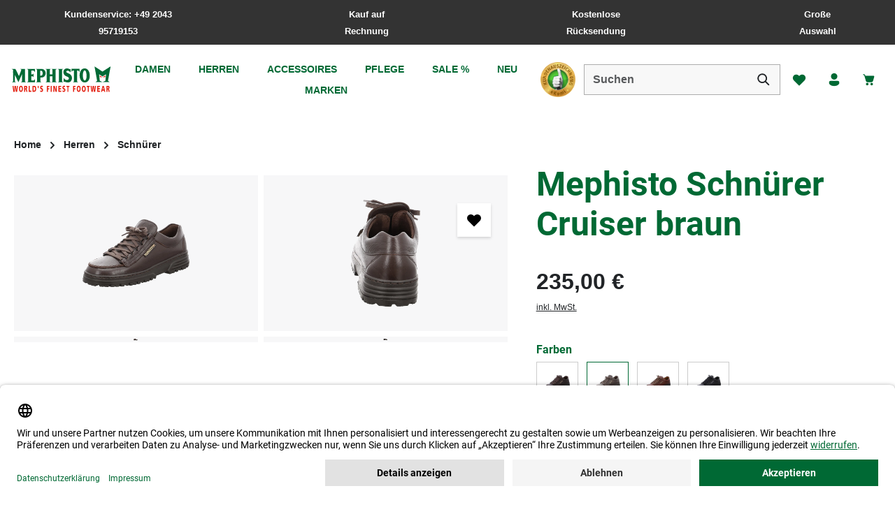

--- FILE ---
content_type: text/html; charset=UTF-8
request_url: https://www.schuhe-shop-brune.de/a/mephisto-schnuerer-cruiser-braun-157-31-00127
body_size: 51183
content:
<!DOCTYPE html>
<html lang="de"
      itemscope="itemscope"
      itemtype="https://schema.org/WebPage">


    
                            
    <head>
                    <link rel="preconnect" href="//app.usercentrics.eu">
                        <link rel="preload" href="//app.usercentrics.eu/browser-ui/latest/loader.js" as="script">
                                            <meta charset="utf-8">
            
                            <meta name="viewport"
                      content="width=device-width, initial-scale=1, shrink-to-fit=no">
            
                                <meta name="author"
                      content="">
                <meta name="robots"
                      content="index,follow">
                <meta name="revisit-after"
                      content="15 days">
                <meta name="keywords"
                      content="">
                <meta name="description"
                      content="Perfekt ausgestattet für jeden Anlass » Mephisto Schnürer Cruiser braun. Kauf auf Rechnung ✓ Tel. Beratung ✓ Jetzt bequem online bestellen.">
            
    <link rel="alternate"
          type="application/rss+xml"
          title="Blog Feed"
          href="/blog.rss" />

                <meta property="og:type"
          content="product">
    <meta property="og:site_name"
          content="Mephisto Shop">
    <meta property="og:url"
          content="https://www.schuhe-shop-brune.de/a/mephisto-schnuerer-cruiser-braun-157-31-00127">
    <meta property="og:title"
          content="Mephisto Schnürer Cruiser braun | Mephisto Shop">

    <meta property="og:description"
          content="Perfekt ausgestattet für jeden Anlass » Mephisto Schnürer Cruiser braun. Kauf auf Rechnung ✓ Tel. Beratung ✓ Jetzt bequem online bestellen.">
    <meta property="og:image"
          content="https://shgruhr.b-cdn.net/media/d9/0e/ed/1701201246/031298-1.jpg?width=3000">

            <meta property="product:brand"
              content="Mephisto">
    
                        <meta property="product:price:amount"
          content="235">
    <meta property="product:price:currency"
          content="EUR">
    <meta property="product:product_link"
          content="https://www.schuhe-shop-brune.de/a/mephisto-schnuerer-cruiser-braun-157-31-00127">

    <meta name="twitter:card"
          content="product">
    <meta name="twitter:site"
          content="Mephisto Shop">
    <meta name="twitter:title"
          content="Mephisto Schnürer Cruiser braun | Mephisto Shop">
    <meta name="twitter:description"
          content="Perfekt ausgestattet für jeden Anlass » Mephisto Schnürer Cruiser braun. Kauf auf Rechnung ✓ Tel. Beratung ✓ Jetzt bequem online bestellen.">
    <meta name="twitter:image"
          content="https://shgruhr.b-cdn.net/media/d9/0e/ed/1701201246/031298-1.jpg?width=3000">

                                <meta itemprop="copyrightHolder"
                      content="Mephisto Shop">
                <meta itemprop="copyrightYear"
                      content="">
                <meta itemprop="isFamilyFriendly"
                      content="true">
                <meta itemprop="image"
                      content="https://d1dg7s83j1jms.cloudfront.net/media/85/9d/26/1705927368/mephisto-logo.svg?ts=1705927370">
            
    
                        <meta name="theme-color"
              content="#ffffff">
    
                                                

                            <link rel="dns-prefetch" href="//d1dg7s83j1jms.cloudfront.net">
        <link rel="preconnect" href="//d1dg7s83j1jms.cloudfront.net" crossorigin>
    

    
                        <script
                    id="usercentrics-cmp"
                    data-settings-id="4ZAUP_vwe"
                    src="https://app.usercentrics.eu/browser-ui/latest/loader.js"
                    async
            ></script>
            

                
    <script type="text/plain" data-usercentrics="Klaviyo">
        function setCookie(cookieName, cookieValue, daysToExpire) {
            const date = new Date();
            date.setTime(date.getTime() + (daysToExpire * 24 * 60 * 60 * 1000));
            const expires = "expires=" + date.toUTCString();
            document.cookie = cookieName + "=" + cookieValue + ";" + expires + ";path=/";
        }

        function getCookie(cookieName) {
            const name = cookieName + "=";
            const decodedCookie = decodeURIComponent(document.cookie);
            const cookieArray = decodedCookie.split(';');
            for(let i = 0; i < cookieArray.length; i++) {
                let cookie = cookieArray[i].trim();
                if (cookie.indexOf(name) === 0) {
                    return cookie.substring(name.length, cookie.length);
                }
            }
            return null;
        }

        function setKlaviyoCookieIfNotExists() {
            if (!getCookie('shopsyKlaviyo')) {
                setCookie('shopsyKlaviyo', 'shopsyKlaviyo', 365); // Cookie valid for 1 year
            }
        }

        setKlaviyoCookieIfNotExists();
    </script>

        
                    
    <script>
        // --- config ---
        const UC_SERVICE = 'Global-e';
        const GE_DOMAIN_RE = /(?:^|\/\/)globale-analytics-sdk\.global-e\.com\//i;

        // --- state ---
        let geConsentGranted = false;

        // === consent helpers =======================================================
        // read current consent for a given DPS from UC_UI (works sync/async, base/full)
        function getUcConsentFor(serviceName, cb) {
            if (!window.UC_UI) {
                cb(false);
                return;
            }

            function pickGranted(services) {
                if (!services) return cb(false);
                // match by name or dataProcessor (both appear in UC)
                const s = services.find(v =>
                    v && (v.name === serviceName || v.dataProcessor === serviceName)
                );
                const granted = !!(s && (
                    // newer objects: s.consent?.status
                    (s.consent && s.consent.status === true) ||
                    // some versions expose status directly
                    s.status === true
                ));
                cb(granted);
            }

            try {
                if (typeof UC_UI.getServicesBaseInfo === 'function') {
                    const res = UC_UI.getServicesBaseInfo();         // may be array or promise
                    if (res && typeof res.then === 'function') res.then(pickGranted);
                    else pickGranted(res);
                    return;
                }
                if (typeof UC_UI.getServicesFullInfo === 'function') {
                    UC_UI.getServicesFullInfo().then(pickGranted);
                    return;
                }
            } catch (e) { /* ignore */
            }

            // fallback if API shape unexpected
            cb(false);
        }

        // probe current consent once UC is ready (polls up to ~8s)
        function probeCurrentConsent() {
            let tries = 0, t = setInterval(function () {
                tries++;
                if (window.UC_UI) {
                    clearInterval(t);
                    getUcConsentFor(UC_SERVICE, function (granted) {
                        geConsentGranted = granted;
                        if (granted) enableGlobaleAnalytics();
                    });
                }
                if (tries > 16) clearInterval(t); // stop after ~8s
            }, 500);
        }

        // listen to UC event (your existing custom event)
        function handleUcConsent(e) {
            const granted = !!(e && e.detail && e.detail[UC_SERVICE]);
            geConsentGranted = granted;
            if (granted) enableGlobaleAnalytics();
        }

        // === interception / activation ============================================
        // convert matching <script> to UC placeholder (keep src, only type)
        function convertToUcPlaceholder(node) {
            try {
                node.type = 'text/plain';
                node.setAttribute('data-usercentrics', UC_SERVICE);
                // keep node.src (no data-src)
            } catch (_) {
            }
        }

        function activateGlobalePlaceholders() {
            document
                .querySelectorAll('script[type="text/plain"][data-usercentrics="' + UC_SERVICE + '"]')
                .forEach(function (ph) {
                    ph.type = 'text/javascript';
                });
        }

        function enableGlobaleAnalytics() {
            activateGlobalePlaceholders();
        }

        function patchInjector() {
            const ap = Element.prototype.appendChild;
            const ib = Element.prototype.insertBefore;

            function shouldIntercept(node) {
                return node && node.tagName === 'SCRIPT' && node.src &&
                    GE_DOMAIN_RE.test(node.src) && !geConsentGranted;
            }

            Element.prototype.appendChild = function (node) {
                if (shouldIntercept(node)) convertToUcPlaceholder(node);
                return ap.call(this, node);
            };
            Element.prototype.insertBefore = function (node, ref) {
                if (shouldIntercept(node)) convertToUcPlaceholder(node);
                return ib.call(this, node, ref || null); // always 2 args
            };
        }

        function observePlaceholders() {
            const mo = new MutationObserver(function (muts) {
                if (!geConsentGranted) return;
                muts.forEach(function (m) {
                    m.addedNodes.forEach(function (n) {
                        if (n.nodeType === 1 && n.tagName === 'SCRIPT' &&
                            n.getAttribute('data-usercentrics') === UC_SERVICE &&
                            n.type === 'text/plain') {
                            n.type = 'text/javascript';
                        }
                    });
                });
            });
            mo.observe(document.documentElement, {childList: true, subtree: true});
        }

        // === init early ============================================================
        patchInjector();
        observePlaceholders();
        window.addEventListener('ucEvent', handleUcConsent); // your UC window event
        probeCurrentConsent(); // handle reload: read current consent immediately
    </script>

                    
                                        
        
    

        

                    <link rel="icon" href="https://d1dg7s83j1jms.cloudfront.net/media/e6/1d/78/1705927369/favicon_(40).ico?ts=1705927370">
        
                                <link rel="apple-touch-icon"
                  href="https://shgruhr.b-cdn.net/media/84/cc/da/1705927369/app-icon_(40).png?width=3000">
                    
                        
    <link rel="canonical" href="https://www.schuhe-shop-brune.de/a/mephisto-schnuerer-cruiser-braun-157-31-00127"/>

                    <title itemprop="name">Mephisto Schnürer Cruiser braun | Mephisto Shop</title>
        
            
                                                                            <link rel="stylesheet"
                      href="https://d1dg7s83j1jms.cloudfront.net/theme/f46e1137564e56ffa8c63646d2c169f6/css/all.css?1768821203">
                                    

                
                
                

            
        
        <style data-plugin="zenitPlatformNotificationBar">
            
            /* Beginn CSS */

@media (max-width: 990px) {

  .notification-bar .notification-bar-collapse-content .notification-text {

    font-size: calc(0.75rem + 1vw);

    font-weight: 900;

  }

}

/* Ende CSS */


        </style>

    


                    
    <script>
        window.features = {"V6_5_0_0":true,"v6.5.0.0":true,"V6_6_0_0":true,"v6.6.0.0":true,"V6_7_0_0":false,"v6.7.0.0":false,"V6_8_0_0":false,"v6.8.0.0":false,"ADDRESS_SELECTION_REWORK":false,"address.selection.rework":false,"DISABLE_VUE_COMPAT":false,"disable.vue.compat":false,"ACCESSIBILITY_TWEAKS":false,"accessibility.tweaks":false,"ADMIN_VITE":false,"admin.vite":false,"TELEMETRY_METRICS":false,"telemetry.metrics":false,"PERFORMANCE_TWEAKS":false,"performance.tweaks":false,"CACHE_REWORK":false,"cache.rework":false,"PAYPAL_SETTINGS_TWEAKS":false,"paypal.settings.tweaks":false,"SSO":false,"sso":false,"FEATURE_SWAGCMSEXTENSIONS_1":true,"feature.swagcmsextensions.1":true,"FEATURE_SWAGCMSEXTENSIONS_2":true,"feature.swagcmsextensions.2":true,"FEATURE_SWAGCMSEXTENSIONS_8":true,"feature.swagcmsextensions.8":true,"FEATURE_SWAGCMSEXTENSIONS_63":true,"feature.swagcmsextensions.63":true,"RULE_BUILDER":true,"rule.builder":true,"FLOW_BUILDER":true,"flow.builder":true,"ADVANCED_SEARCH":true,"advanced.search":true,"RETURNS_MANAGEMENT":true,"returns.management":true,"TEXT_GENERATOR":true,"text.generator":true,"CHECKOUT_SWEETENER":true,"checkout.sweetener":true,"IMAGE_CLASSIFICATION":true,"image.classification":true,"PROPERTY_EXTRACTOR":true,"property.extractor":true,"REVIEW_SUMMARY":true,"review.summary":true,"REVIEW_TRANSLATOR":true,"review.translator":true,"CONTENT_GENERATOR":true,"content.generator":true,"EXPORT_ASSISTANT":true,"export.assistant":true,"QUICK_ORDER":true,"quick.order":true,"EMPLOYEE_MANAGEMENT":true,"employee.management":true,"QUOTE_MANAGEMENT":true,"quote.management":true,"CAPTCHA":true,"captcha":true,"NATURAL_LANGUAGE_SEARCH":true,"natural.language.search":true,"IMAGE_UPLOAD_SEARCH":true,"image.upload.search":true,"ORDER_APPROVAL":true,"order.approval":true,"SPATIAL_CMS_ELEMENT":true,"spatial.cms.element":true,"SHOPPING_LISTS":true,"shopping.lists":true,"TEXT_TO_IMAGE_GENERATION":true,"text.to.image.generation":true,"SPATIAL_SCENE_EDITOR":false,"spatial.scene.editor":false};
    </script>
        
                    <!-- WbmTagManagerAnalytics Head Snippet Start -->
                                    
                

                
                
                            
        
        
                            
                                                                                                        
                                        


            <script id="wbmTagMangerDefine" >
            let gtmIsTrackingProductClicks = Boolean(1),
                gtmIsTrackingAddToWishlistClicks = Boolean(),
                gtmContainerId = 'GTM-NKQNC89',
                hasSWConsentSupport = Boolean();
            window.wbmScriptIsSet = false;
            window.dataLayer = window.dataLayer || [];
            window.dataLayer.push({"event":"user","id":null});
        </script>

        <script id="wbmTagMangerDataLayer" >
            window.dataLayer.push({ ecommerce: null });
            window.dataLayer.push({"event":"view_item","ecommerce":{"value":235,"items":[{"item_category":"Slipper","price":235,"item_brand":"Mephisto","item_id":"157-31-00127","item_name":"Mephisto Schn\u00fcrer Cruiser braun","item_variant":""}],"currency":"EUR"},"google_tag_params":{"ecomm_prodid":"157-31-00127","ecomm_pagetype":"product"}});

            
                

                    </script>    
                        <script id="wbmTagManger"  data-usercentrics="Google Tag Manager">
                function getCookie(name) {
                    var cookieMatch = document.cookie.match(name + '=(.*?)(;|$)');
                    return cookieMatch && decodeURI(cookieMatch[1]);
                }

                let gtmCookieSet = getCookie('wbm-tagmanager-enabled');
                
                let googleTag = function(w,d,s,l,i){w[l]=w[l]||[];w[l].push({'gtm.start':new Date().getTime(),event:'gtm.js'});var f=d.getElementsByTagName(s)[0],j=d.createElement(s),dl=l!='dataLayer'?'&l='+l:'';j.async=true;j.src='https://data.schuhe-shop-brune.de/gtm.js?id='+i+dl+'';f.parentNode.insertBefore(j,f);};
                

                if (hasSWConsentSupport && gtmCookieSet === null) {
                    window.wbmGoogleTagmanagerId = gtmContainerId;
                    window.wbmScriptIsSet = false;
                    window.googleTag = googleTag;
                } else {
                    window.wbmScriptIsSet = true;
                    googleTag(window, document, 'script', 'dataLayer', gtmContainerId);
                    googleTag = null;

                    window.dataLayer = window.dataLayer || [];
                    function gtag() { dataLayer.push(arguments); }

                    if (hasSWConsentSupport) {
                        (() => {
                            const analyticsStorageEnabled = document.cookie.split(';').some((item) => item.trim().includes('google-analytics-enabled=1'));
                            const adsEnabled = document.cookie.split(';').some((item) => item.trim().includes('google-ads-enabled=1'));

                            gtag('consent', 'update', {
                                'ad_storage': adsEnabled ? 'granted' : 'denied',
                                'ad_user_data': adsEnabled ? 'granted' : 'denied',
                                'ad_personalization': adsEnabled ? 'granted' : 'denied',
                                'analytics_storage': analyticsStorageEnabled ? 'granted' : 'denied'
                            });
                        })();
                    }
                }

                
            </script><!-- WbmTagManagerAnalytics Head Snippet End -->
            
                                
            <script type="text/javascript"
                                src='https://www.google.com/recaptcha/api.js'
                defer></script>
        <script>
                            window.googleReCaptchaV2Active = true;
                                </script>
            

    
                
        
                    <script>
        window.activeNavigationId = 'f1ea4ef13c234c809c50884b68ee8478';
        window.router = {
            'frontend.cart.offcanvas': '/checkout/offcanvas',
            'frontend.cookie.offcanvas': '/cookie/offcanvas',
            'frontend.checkout.finish.page': '/checkout/finish',
            'frontend.checkout.info': '/widgets/checkout/info',
            'frontend.menu.offcanvas': '/widgets/menu/offcanvas',
            'frontend.cms.page': '/widgets/cms',
            'frontend.cms.navigation.page': '/widgets/cms/navigation',
            'frontend.account.addressbook': '/widgets/account/address-book',
            'frontend.country.country-data': '/country/country-state-data',
            'frontend.app-system.generate-token': '/app-system/Placeholder/generate-token',
            'frontend.checkout.line-item.add': '/checkout/line-item/add',
            'frontend.checkout.line-item.change-quantity': '/checkout/line-item/change-quantity/IdPlaceholder',
        };
        window.salesChannelId = 'ef514e3010fc4a76810cdbf512f4dbfb';
    </script>


    <script>
        window.router['frontend.product.review.translate'] = '/translate-review';
    </script>

                                <script>
                
                window.breakpoints = {"xs":0,"sm":576,"md":768,"lg":992,"xl":1200,"xxl":1400};
            </script>
        
                                    <script>
                    window.customerLoggedInState = 0;

                    window.wishlistEnabled = 1;
                </script>
                    
                        
                            <script>
                window.themeAssetsPublicPath = 'https://d1dg7s83j1jms.cloudfront.net/theme/018d3131e4bb73e7a09b1f2fe427ce09/assets/';
            </script>
        
                        
    <script>
        window.validationMessages = {"required":"Die Eingabe darf nicht leer sein.","email":"Ung\u00fcltige E-Mail-Adresse. Die E-Mail ben\u00f6tigt das Format \"nutzer@beispiel.de\".","confirmation":"Ihre Eingaben sind nicht identisch.","minLength":"Die Eingabe ist zu kurz."};
    </script>
        
                
                                                        <script>
                        window.themeJsPublicPath = 'https://d1dg7s83j1jms.cloudfront.net/theme/f46e1137564e56ffa8c63646d2c169f6/js/';
                    </script>
                                            <script type="text/javascript" src="https://d1dg7s83j1jms.cloudfront.net/theme/f46e1137564e56ffa8c63646d2c169f6/js/storefront/storefront.js?1768821212" defer></script>
                                            <script type="text/javascript" src="https://d1dg7s83j1jms.cloudfront.net/theme/f46e1137564e56ffa8c63646d2c169f6/js/swag-cms-extensions/swag-cms-extensions.js?1768821213" defer></script>
                                            <script type="text/javascript" src="https://d1dg7s83j1jms.cloudfront.net/theme/f46e1137564e56ffa8c63646d2c169f6/js/swag-pay-pal/swag-pay-pal.js?1768821213" defer></script>
                                            <script type="text/javascript" src="https://d1dg7s83j1jms.cloudfront.net/theme/f46e1137564e56ffa8c63646d2c169f6/js/swag-amazon-pay/swag-amazon-pay.js?1768821213" defer></script>
                                            <script type="text/javascript" src="https://d1dg7s83j1jms.cloudfront.net/theme/f46e1137564e56ffa8c63646d2c169f6/js/pluszwei-back-in-stock-reminder/pluszwei-back-in-stock-reminder.js?1768821213" defer></script>
                                            <script type="text/javascript" src="https://d1dg7s83j1jms.cloudfront.net/theme/f46e1137564e56ffa8c63646d2c169f6/js/emcgn-no-variant-preselection/emcgn-no-variant-preselection.js?1768821213" defer></script>
                                            <script type="text/javascript" src="https://d1dg7s83j1jms.cloudfront.net/theme/f46e1137564e56ffa8c63646d2c169f6/js/neti-next-store-locator/neti-next-store-locator.js?1768821213" defer></script>
                                            <script type="text/javascript" src="https://d1dg7s83j1jms.cloudfront.net/theme/f46e1137564e56ffa8c63646d2c169f6/js/wbm-tag-manager-analytics/wbm-tag-manager-analytics.js?1768821213" defer></script>
                                            <script type="text/javascript" src="https://d1dg7s83j1jms.cloudfront.net/theme/f46e1137564e56ffa8c63646d2c169f6/js/dkd-cms-html-video/dkd-cms-html-video.js?1768821213" defer></script>
                                            <script type="text/javascript" src="https://d1dg7s83j1jms.cloudfront.net/theme/f46e1137564e56ffa8c63646d2c169f6/js/netzp-blog6/netzp-blog6.js?1768821213" defer></script>
                                            <script type="text/javascript" src="https://d1dg7s83j1jms.cloudfront.net/theme/f46e1137564e56ffa8c63646d2c169f6/js/subscription/subscription.js?1768821213" defer></script>
                                            <script type="text/javascript" src="https://d1dg7s83j1jms.cloudfront.net/theme/f46e1137564e56ffa8c63646d2c169f6/js/checkout-sweetener/checkout-sweetener.js?1768821213" defer></script>
                                            <script type="text/javascript" src="https://d1dg7s83j1jms.cloudfront.net/theme/f46e1137564e56ffa8c63646d2c169f6/js/text-translator/text-translator.js?1768821213" defer></script>
                                            <script type="text/javascript" src="https://d1dg7s83j1jms.cloudfront.net/theme/f46e1137564e56ffa8c63646d2c169f6/js/employee-management/employee-management.js?1768821213" defer></script>
                                            <script type="text/javascript" src="https://d1dg7s83j1jms.cloudfront.net/theme/f46e1137564e56ffa8c63646d2c169f6/js/quick-order/quick-order.js?1768821213" defer></script>
                                            <script type="text/javascript" src="https://d1dg7s83j1jms.cloudfront.net/theme/f46e1137564e56ffa8c63646d2c169f6/js/advanced-search/advanced-search.js?1768821213" defer></script>
                                            <script type="text/javascript" src="https://d1dg7s83j1jms.cloudfront.net/theme/f46e1137564e56ffa8c63646d2c169f6/js/captcha/captcha.js?1768821213" defer></script>
                                            <script type="text/javascript" src="https://d1dg7s83j1jms.cloudfront.net/theme/f46e1137564e56ffa8c63646d2c169f6/js/quote-management/quote-management.js?1768821213" defer></script>
                                            <script type="text/javascript" src="https://d1dg7s83j1jms.cloudfront.net/theme/f46e1137564e56ffa8c63646d2c169f6/js/a-i-search/a-i-search.js?1768821213" defer></script>
                                            <script type="text/javascript" src="https://d1dg7s83j1jms.cloudfront.net/theme/f46e1137564e56ffa8c63646d2c169f6/js/spatial-cms-element/spatial-cms-element.js?1768821213" defer></script>
                                            <script type="text/javascript" src="https://d1dg7s83j1jms.cloudfront.net/theme/f46e1137564e56ffa8c63646d2c169f6/js/order-approval/order-approval.js?1768821213" defer></script>
                                            <script type="text/javascript" src="https://d1dg7s83j1jms.cloudfront.net/theme/f46e1137564e56ffa8c63646d2c169f6/js/shopping-list/shopping-list.js?1768821213" defer></script>
                                            <script type="text/javascript" src="https://d1dg7s83j1jms.cloudfront.net/theme/f46e1137564e56ffa8c63646d2c169f6/js/maxia-listing-variants6/maxia-listing-variants6.js?1768821213" defer></script>
                                            <script type="text/javascript" src="https://d1dg7s83j1jms.cloudfront.net/theme/f46e1137564e56ffa8c63646d2c169f6/js/prems-auto-complete6/prems-auto-complete6.js?1768821213" defer></script>
                                            <script type="text/javascript" src="https://d1dg7s83j1jms.cloudfront.net/theme/f46e1137564e56ffa8c63646d2c169f6/js/shopsy-klaviyo6/shopsy-klaviyo6.js?1768821213" defer></script>
                                            <script type="text/javascript" src="https://d1dg7s83j1jms.cloudfront.net/theme/f46e1137564e56ffa8c63646d2c169f6/js/solid-product-videos/solid-product-videos.js?1768821213" defer></script>
                                            <script type="text/javascript" src="https://d1dg7s83j1jms.cloudfront.net/theme/f46e1137564e56ffa8c63646d2c169f6/js/tonur-packstation6/tonur-packstation6.js?1768821213" defer></script>
                                            <script type="text/javascript" src="https://d1dg7s83j1jms.cloudfront.net/theme/f46e1137564e56ffa8c63646d2c169f6/js/proxa-shoppable-instagram-feed-s-w6/proxa-shoppable-instagram-feed-s-w6.js?1768821213" defer></script>
                                            <script type="text/javascript" src="https://d1dg7s83j1jms.cloudfront.net/theme/f46e1137564e56ffa8c63646d2c169f6/js/zenit-platform-notification-bar/zenit-platform-notification-bar.js?1768821213" defer></script>
                                            <script type="text/javascript" src="https://d1dg7s83j1jms.cloudfront.net/theme/f46e1137564e56ffa8c63646d2c169f6/js/cbax-modul-analytics/cbax-modul-analytics.js?1768821213" defer></script>
                                            <script type="text/javascript" src="https://d1dg7s83j1jms.cloudfront.net/theme/f46e1137564e56ffa8c63646d2c169f6/js/shopsy-klaviyo-properties-addon6/shopsy-klaviyo-properties-addon6.js?1768821213" defer></script>
                                            <script type="text/javascript" src="https://d1dg7s83j1jms.cloudfront.net/theme/f46e1137564e56ffa8c63646d2c169f6/js/co-co-warehouse-plugin/co-co-warehouse-plugin.js?1768821213" defer></script>
                                            <script type="text/javascript" src="https://d1dg7s83j1jms.cloudfront.net/theme/f46e1137564e56ffa8c63646d2c169f6/js/stripe-payments-app/stripe-payments-app.js?1768821213" defer></script>
                                            <script type="text/javascript" src="https://d1dg7s83j1jms.cloudfront.net/theme/f46e1137564e56ffa8c63646d2c169f6/js/zenit-platform-horizon/zenit-platform-horizon.js?1768821212" defer></script>
                                            <script type="text/javascript" src="https://d1dg7s83j1jms.cloudfront.net/theme/f46e1137564e56ffa8c63646d2c169f6/js/shg-ruhr-theme-base/shg-ruhr-theme-base.js?1768821213" defer></script>
                                            <script type="text/javascript" src="https://d1dg7s83j1jms.cloudfront.net/theme/f46e1137564e56ffa8c63646d2c169f6/js/shg-ruhr-theme-mephisto/shg-ruhr-theme-mephisto.js?1768821213" defer></script>
                                                        

    
    
    

    
        
        
        
        
    
        
        

                                
    <script>
        window.mollie_javascript_use_shopware = '0'
    </script>

            <script type="text/javascript" src="https://d1dg7s83j1jms.cloudfront.net/bundles/molliepayments/mollie-payments.js?1760020820" defer></script>
    



                                            
            
            
            <script>window.maxiaListingVariants = {"cmsPageId":"7a6d253a67204037966f42b0119704d5","ajaxUrl":"\/maxia-variants\/product","popupCloseIcon":"<span class=\"icon icon-x icon-sm\">\n                    <svg xmlns=\"http:\/\/www.w3.org\/2000\/svg\" xmlns:xlink=\"http:\/\/www.w3.org\/1999\/xlink\" width=\"24\" height=\"24\" viewBox=\"0 0 24 24\"><defs><path d=\"m4.397 4.554.073-.084a.75.75 0 0 1 .976-.073l.084.073L12 10.939l6.47-6.47a.75.75 0 1 1 1.06 1.061L13.061 12l6.47 6.47a.75.75 0 0 1 .072.976l-.073.084a.75.75 0 0 1-.976.073l-.084-.073L12 13.061l-6.47 6.47a.75.75 0 0 1-1.06-1.061L10.939 12l-6.47-6.47a.75.75 0 0 1-.072-.976l.073-.084-.073.084Z\" id=\"icons-fluent-solid-x\" \/><\/defs><use xlink:href=\"#icons-fluent-solid-x\" \/><\/svg>\n          <\/span>","popupCloseButtonLabel":"Variantenauswahl schlie\u00dfen","quickBuyDetailLink":true,"detailRedirectUrl":"\/maxia-variants\/redirect"};</script>
        

    
    </head>

        <body class="is-ctl-product is-act-index has-product-actions has-marketing-slider has-pw-toggle is-flyout-fullscreen is-cms is-lo-full-width-boxed is-tb-default is-srch-default is-mn-offcanvas-lg">

            
                
    
    
            <div id="page-top" class="skip-to-content bg-primary-subtle text-primary-emphasis overflow-hidden" tabindex="-1">
            <div class="container skip-to-content-container d-flex justify-content-center visually-hidden-focusable">
                                                                                        <a href="#content-main" class="skip-to-content-link d-inline-flex text-decoration-underline m-1 p-2 fw-bold gap-2">
                                Zum Hauptinhalt springen
                            </a>
                                            
                                    
            <a href="#header-main-search-input"
           class="skip-to-content-link d-inline-flex text-decoration-underline m-1 p-2 fw-bold gap-2 d-none d-sm-block">
            Zur Suche springen
        </a>
    
                                    
            <a href="#main-navigation-menu" class="skip-to-content-link d-inline-flex text-decoration-underline m-1 p-2 fw-bold gap-2 d-none d-xl-block">
            Zur Hauptnavigation springen
        </a>
                                </div>
        </div>
        
    
            
                        
                
                
            
    
    
                            <noscript>
                <iframe src="https://data.schuhe-shop-brune.de/ns.html?id=GTM-NKQNC89"
                        height="0"
                        width="0"
                        style="display:none;visibility:hidden"
                        title="Google Tagmanager">

                </iframe>
            </noscript>
            
                <noscript class="noscript-main">
                
            <div role="alert"
         aria-live="polite"
                  class="alert alert-info alert-has-icon">
                                                                        
                                                                            
                                    
                <span class="icon icon-info" aria-hidden="true">
                                        <svg xmlns="http://www.w3.org/2000/svg" xmlns:xlink="http://www.w3.org/1999/xlink" width="24" height="24" viewBox="0 0 24 24"><defs><path d="M12 7c.5523 0 1 .4477 1 1s-.4477 1-1 1-1-.4477-1-1 .4477-1 1-1zm1 9c0 .5523-.4477 1-1 1s-1-.4477-1-1v-5c0-.5523.4477-1 1-1s1 .4477 1 1v5zm11-4c0 6.6274-5.3726 12-12 12S0 18.6274 0 12 5.3726 0 12 0s12 5.3726 12 12zM12 2C6.4772 2 2 6.4772 2 12s4.4772 10 10 10 10-4.4772 10-10S17.5228 2 12 2z" id="icons-default-info" /></defs><use xlink:href="#icons-default-info" fill="#758CA3" fill-rule="evenodd" /></svg>
                    </span>
    
                                                        
                                    
                    <div class="alert-content-container">
                <div class="alert-contents">
        
                                                            <div class="alert-content">                                                    Um unseren Shop in vollem Umfang nutzen zu können, empfehlen wir Ihnen Javascript in Ihrem Browser zu aktivieren.
                                                                </div>                
</div>

                                </div>
            </div>

            </noscript>
        


                
    <div class="page-wrapper">

                                                
                                                                                                                                                                                                                                                                                                                                                    
                                                                            
                                        
                                
                                                                                                                                                
                                                            
                                
                                                    
                                                                                
                                                
                
                
                
                
                
                                
                                                
                                                                
                                
                
    
                <header
                    class="header-main header-single-line header-single-line-mobile header-logo-left"
                    data-zen-sticky-header="true"
                    data-zen-sticky-header-options="{&quot;viewports&quot;:[&quot;XXL&quot;,&quot;XS&quot;,&quot;SM&quot;,&quot;MD&quot;,&quot;LG&quot;,&quot;XL&quot;],&quot;scrollOffset&quot;:&quot;&quot;,&quot;autoHide&quot;:true}"
                                            data-zen-header-tooltips="true"
                        data-zen-header-tooltips-options="{&quot;tooltipPlacement&quot;:&quot;left&quot;}"
                                    >
                    <div class="header-inner">
                                                                                                                        
                                            <div class="collapse show"
                     id="topBarCollapse">
                        
            <div class="top-bar">
            <nav class="top-bar-nav">
                                    <div class="top-bar-nav-item top-bar-marketing">
                                    
            
        <div class="text-slider"
             data-zen-text-slider="true"
             data-zen-text-slider-options="{&quot;interval&quot;:4000}"
             aria-label="Kundenservice: +49 2043 95719153  Kauf auf Rechnung  Kostenlose Rücksendung  Große Auswahl">
            <div class="text-items text-slider-items">
                                    <div class="text-item text-slider-item"
                         aria-hidden="true">
                        <span class="item-entry">
                                                            <font size="2">Kundenservice: +49 2043 95719153</font>
                                                    </span>
                    </div>
                                    <div class="text-item text-slider-item"
                         aria-hidden="true">
                        <span class="item-entry">
                                                            
                                                    </span>
                    </div>
                                    <div class="text-item text-slider-item"
                         aria-hidden="true">
                        <span class="item-entry">
                                                            <font size="2">Kauf auf Rechnung</font>
                                                    </span>
                    </div>
                                    <div class="text-item text-slider-item"
                         aria-hidden="true">
                        <span class="item-entry">
                                                            
                                                    </span>
                    </div>
                                    <div class="text-item text-slider-item"
                         aria-hidden="true">
                        <span class="item-entry">
                                                            <font size="2">Kostenlose Rücksendung</font>
                                                    </span>
                    </div>
                                    <div class="text-item text-slider-item"
                         aria-hidden="true">
                        <span class="item-entry">
                                                            
                                                    </span>
                    </div>
                                    <div class="text-item text-slider-item"
                         aria-hidden="true">
                        <span class="item-entry">
                                                            <font size="2">Große Auswahl</font>
                                                    </span>
                    </div>
                            </div>
        </div>

                                </div>
                            </nav>
        </div>
                    </div>
                        
                <div class="nav-header ">
            <div class="container">
                <div class="header-row row gx-1 align-items-center ">
                                                                <div class="header-logo-col col-auto col-md-auto order-1">
                                <div class="header-logo-main text-center">
                    <a class="header-logo-main-link"
               href="/"
               title="Zur Startseite gehen">
                                
                        <picture class="header-logo-picture d-block m-auto">
                                                                            
                                                                            
                                                                                    <img src="https://d1dg7s83j1jms.cloudfront.net/media/85/9d/26/1705927368/mephisto-logo.svg?ts=1705927370"
                                     alt="Zur Startseite gehen"
                                     class="img-fluid header-logo-main-img">
                                                                        </picture>
                
            </a>
            </div>
                        </div>
                    
                                                                        <div class="header-nav-col nav-main d-none d-xl-flex flex-grow-2 col-xl order-lg-2 ">
                                                                        
                    
                 
    <div class="main-navigation"
         id="mainNavigation"
                    data-flyout-menu="true"
                    >
                            <div class="container">
                                                    
                                    <nav class="nav main-navigation-menu"
                        id="main-navigation-menu"
                        aria-label="Hauptnavigation"
                        itemscope="itemscope"
                        itemtype="https://schema.org/SiteNavigationElement">
                        
                            
                                                    
                                                                                            
                                    
    
    
                    
    <div class="main-navigation-item flyout">
                    
                                        
            <a class="nav-link main-navigation-link nav-item-e3e3f6da5179428eabd96341056f8a3b "
                href="https://www.schuhe-shop-brune.de/damen/"
                itemprop="url"
                                                                                data-flyout-menu-trigger="e3e3f6da5179428eabd96341056f8a3b"
                                                    >

                                <div class="main-navigation-link-text has-children" data-hover="Damen">
                                                                                                
                                                            
                    <span class="main-navigation-link-name" data-hover="Damen" itemprop="name">Damen</span>

                                                                                                
                    
                                                                                                    
                                    </div>
            </a>

                    
                                        </div>
                                                                                            
                                    
    
    
                    
    <div class="main-navigation-item flyout">
                    
                                                                            
            <a class="nav-link main-navigation-link nav-item-836b877a34e1492aa2c5ce4092ff0526  active"
                href="https://www.schuhe-shop-brune.de/herren/"
                itemprop="url"
                                                                                data-flyout-menu-trigger="836b877a34e1492aa2c5ce4092ff0526"
                                                    >

                                <div class="main-navigation-link-text has-children" data-hover="Herren">
                                                                                                
                                                            
                    <span class="main-navigation-link-name" data-hover="Herren" itemprop="name">Herren</span>

                                                                                                
                    
                                                                                                    
                                    </div>
            </a>

                    
                                        </div>
                                                                                            
                                    
    
    
                    
    <div class="main-navigation-item flyout">
                    
                                        
            <a class="nav-link main-navigation-link nav-item-f6c048a64ac64438ac4bc47d0c425989 "
                href="https://www.schuhe-shop-brune.de/accessoires/"
                itemprop="url"
                                                                                data-flyout-menu-trigger="f6c048a64ac64438ac4bc47d0c425989"
                                                    >

                                <div class="main-navigation-link-text has-children" data-hover="Accessoires">
                                                                                                
                                                            
                    <span class="main-navigation-link-name" data-hover="Accessoires" itemprop="name">Accessoires</span>

                                                                                                
                    
                                                                                                    
                                    </div>
            </a>

                    
                                        </div>
                                                                                            
                                    
    
    
                    
    <div class="main-navigation-item flyout">
                    
                                        
            <a class="nav-link main-navigation-link nav-item-f58c328613fd4c47b05bc030dee2c58d "
                href="https://www.schuhe-shop-brune.de/pflege/"
                itemprop="url"
                                                                                data-flyout-menu-trigger="f58c328613fd4c47b05bc030dee2c58d"
                                                    >

                                <div class="main-navigation-link-text has-children" data-hover="Pflege">
                                                                                                
                                                            
                    <span class="main-navigation-link-name" data-hover="Pflege" itemprop="name">Pflege</span>

                                                                                                
                    
                                                                                                    
                                    </div>
            </a>

                    
                                        </div>
                                                                                            
                                    
    
    
                    
    <div class="main-navigation-item flyout">
                    
                                        
            <a class="nav-link main-navigation-link nav-item-4eb52ce6ed4b41c9bd29a187da0e0d8b "
                href="https://www.schuhe-shop-brune.de/sale/"
                itemprop="url"
                                                                                data-flyout-menu-trigger="4eb52ce6ed4b41c9bd29a187da0e0d8b"
                                                    >

                                <div class="main-navigation-link-text has-children" data-hover="Sale %">
                                                                                                
                                                            
                    <span class="main-navigation-link-name" data-hover="Sale %" itemprop="name">Sale %</span>

                                                                                                
                    
                                                                                                    
                                    </div>
            </a>

                    
                                        </div>
                                                                                            
                                    
    
    
                    
    <div class="main-navigation-item flyout">
                    
                                        
            <a class="nav-link main-navigation-link nav-item-51de379e558a4ebe9e4fcd3767dfd066 "
                href="https://www.schuhe-shop-brune.de/neu/"
                itemprop="url"
                                                                                data-flyout-menu-trigger="51de379e558a4ebe9e4fcd3767dfd066"
                                                    >

                                <div class="main-navigation-link-text has-children" data-hover="Neu">
                                                                                                
                                                            
                    <span class="main-navigation-link-name" data-hover="Neu" itemprop="name">Neu</span>

                                                                                                
                    
                                                                                                    
                                    </div>
            </a>

                    
                                        </div>
                                                                                            
                                    
    
    
                    
    <div class="main-navigation-item flyout">
                    <div class="nav-link main-navigation-link nav-item-019a54983c1b78018ebbd11b216494cc"
                                                                                data-flyout-menu-trigger="019a54983c1b78018ebbd11b216494cc"
                                    >

                                <div class="main-navigation-link-text has-children" data-hover="Marken">
                                                                                                
                                                            
                    <span class="main-navigation-link-name" data-hover="Marken" itemprop="name">Marken</span>

                                                                                                
                    
                                                                                                    
                                    </div>
            </div>
        
                                        </div>
                                                                        </nav>
                

                                                                </div>
        
                                                                                                                                                                                                                                                                                                                                                                                                                                                                                                                                                                                                                                                                                                                                                                                
                                                                        <div class="navigation-flyouts">
                                                                                                                                                            
            <div class="navigation-flyout"
             data-flyout-menu-id="e3e3f6da5179428eabd96341056f8a3b">

                        <div class="navigation-flyout-inner">
                <div class="container">
                                                                        
        
            <div class="row navigation-flyout-content">
                <div class="col">
        <div class="navigation-flyout-categories">
                        
                
        
        
        
                                                                                                                                                                                                        
        
    <div class="row navigation-flyout-categories is-level-0">
                                            
                                                            
                                
                
                <div class=" navigation-flyout-col">
                                                                                                                            <a class="nav-item nav-link navigation-flyout-link is-level-0"
                                   href="https://www.schuhe-shop-brune.de/damen/ballerinas/"
                                   itemprop="url"
                                                                      title="Ballerinas">

                                                                                                                                                                
                                                                                            
                                    <span itemprop="name">Ballerinas</span>

                                                                                                            </a>
                                                                        
                                                                                                                                                                    
    
        
        
        
    
        
    <div class="navigation-flyout-categories is-level-1">
            </div>
                                                                                        </div>
            
                                                            
                                                            
                                
                
                <div class=" navigation-flyout-col">
                                                                                                                            <a class="nav-item nav-link navigation-flyout-link is-level-0"
                                   href="https://www.schuhe-shop-brune.de/damen/pantoletten/"
                                   itemprop="url"
                                                                      title="Pantoletten">

                                                                                                                                                                
                                                                                            
                                    <span itemprop="name">Pantoletten</span>

                                                                                                            </a>
                                                                        
                                                                                                                                                                    
    
        
        
        
    
        
    <div class="navigation-flyout-categories is-level-1">
            </div>
                                                                                        </div>
            
                                                            
                                                            
                                
                
                <div class=" navigation-flyout-col">
                                                                                                                            <a class="nav-item nav-link navigation-flyout-link is-level-0"
                                   href="https://www.schuhe-shop-brune.de/damen/sandaletten/"
                                   itemprop="url"
                                                                      title="Sandaletten">

                                                                                                                                                                
                                                                                            
                                    <span itemprop="name">Sandaletten</span>

                                                                                                            </a>
                                                                        
                                                                                                                                                                    
    
        
        
        
    
        
    <div class="navigation-flyout-categories is-level-1">
            </div>
                                                                                        </div>
            
                                                            
                                                            
                                
                
                <div class=" navigation-flyout-col">
                                                                                                                            <a class="nav-item nav-link navigation-flyout-link is-level-0"
                                   href="https://www.schuhe-shop-brune.de/damen/schnuerer/"
                                   itemprop="url"
                                                                      title="Schnürer">

                                                                                                                                                                
                                                                                            
                                    <span itemprop="name">Schnürer</span>

                                                                                                            </a>
                                                                        
                                                                                                                                                                    
    
        
        
        
    
        
    <div class="navigation-flyout-categories is-level-1">
            </div>
                                                                                        </div>
            
                                                            
                                                            
                                
                
                <div class=" navigation-flyout-col">
                                                                                                                            <a class="nav-item nav-link navigation-flyout-link is-level-0"
                                   href="https://www.schuhe-shop-brune.de/damen/slipper/"
                                   itemprop="url"
                                                                      title="Slipper">

                                                                                                                                                                
                                                                                            
                                    <span itemprop="name">Slipper</span>

                                                                                                            </a>
                                                                        
                                                                                                                                                                    
    
        
        
        
    
        
    <div class="navigation-flyout-categories is-level-1">
            </div>
                                                                                        </div>
            
                                                            
                                                            
                                
                
                <div class=" navigation-flyout-col">
                                                                                                                            <a class="nav-item nav-link navigation-flyout-link is-level-0"
                                   href="https://www.schuhe-shop-brune.de/damen/stiefel/"
                                   itemprop="url"
                                                                      title="Stiefel">

                                                                                                                                                                
                                                                                            
                                    <span itemprop="name">Stiefel</span>

                                                                                                            </a>
                                                                        
                                                                                                                                                                    
    
        
        
        
    
        
    <div class="navigation-flyout-categories is-level-1">
            </div>
                                                                                        </div>
            
                                                            
                                                            
                                
                
                <div class=" navigation-flyout-col">
                                                                                                                            <a class="nav-item nav-link navigation-flyout-link is-level-0"
                                   href="https://www.schuhe-shop-brune.de/damen/stiefeletten/"
                                   itemprop="url"
                                                                      title="Stiefeletten">

                                                                                                                                                                
                                                                                            
                                    <span itemprop="name">Stiefeletten</span>

                                                                                                            </a>
                                                                        
                                                                                                                                                                    
    
        
        
        
    
        
    <div class="navigation-flyout-categories is-level-1">
            </div>
                                                                                        </div>
            
                            </div>

        </div>
    </div>

                                                    
            </div>
                                        </div>
            </div>
        </div>
                                                                                                                                                                        
            <div class="navigation-flyout"
             data-flyout-menu-id="836b877a34e1492aa2c5ce4092ff0526">

                        <div class="navigation-flyout-inner">
                <div class="container">
                                                                        
        
            <div class="row navigation-flyout-content">
                <div class="col">
        <div class="navigation-flyout-categories">
                        
                
        
        
        
                                                                                                                                                
        
    <div class="row navigation-flyout-categories is-level-0">
                                            
                                                            
                                
                
                <div class=" navigation-flyout-col">
                                                                                                                            <a class="nav-item nav-link navigation-flyout-link is-level-0"
                                   href="https://www.schuhe-shop-brune.de/herren/pantoletten/"
                                   itemprop="url"
                                                                      title="Pantoletten">

                                                                                                                                                                
                                                                                            
                                    <span itemprop="name">Pantoletten</span>

                                                                                                            </a>
                                                                        
                                                                                                                                                                    
    
        
        
        
    
        
    <div class="navigation-flyout-categories is-level-1">
            </div>
                                                                                        </div>
            
                                                            
                                                            
                                
                
                <div class=" navigation-flyout-col">
                                                                                                                            <a class="nav-item nav-link navigation-flyout-link is-level-0"
                                   href="https://www.schuhe-shop-brune.de/herren/sandalen/"
                                   itemprop="url"
                                                                      title="Sandalen">

                                                                                                                                                                
                                                                                            
                                    <span itemprop="name">Sandalen</span>

                                                                                                            </a>
                                                                        
                                                                                                                                                                    
    
        
        
        
    
        
    <div class="navigation-flyout-categories is-level-1">
            </div>
                                                                                        </div>
            
                                                            
                                                            
                                
                
                <div class=" navigation-flyout-col">
                                                                                                                            <a class="nav-item nav-link navigation-flyout-link is-level-0 active"
                                   href="https://www.schuhe-shop-brune.de/herren/schnuerer/"
                                   itemprop="url"
                                                                      title="Schnürer">

                                                                                                                                                                
                                                                                            
                                    <span itemprop="name">Schnürer</span>

                                                                                                            </a>
                                                                        
                                                                                                                                                                    
    
        
        
        
    
        
    <div class="navigation-flyout-categories is-level-1">
            </div>
                                                                                        </div>
            
                                                            
                                                            
                                
                
                <div class=" navigation-flyout-col">
                                                                                                                            <a class="nav-item nav-link navigation-flyout-link is-level-0"
                                   href="https://www.schuhe-shop-brune.de/herren/slipper/"
                                   itemprop="url"
                                                                      title="Slipper">

                                                                                                                                                                
                                                                                            
                                    <span itemprop="name">Slipper</span>

                                                                                                            </a>
                                                                        
                                                                                                                                                                    
    
        
        
        
    
        
    <div class="navigation-flyout-categories is-level-1">
            </div>
                                                                                        </div>
            
                                                            
                                                            
                                
                
                <div class=" navigation-flyout-col">
                                                                                                                            <a class="nav-item nav-link navigation-flyout-link is-level-0"
                                   href="https://www.schuhe-shop-brune.de/herren/stiefel/"
                                   itemprop="url"
                                                                      title="Stiefel">

                                                                                                                                                                
                                                                                            
                                    <span itemprop="name">Stiefel</span>

                                                                                                            </a>
                                                                        
                                                                                                                                                                    
    
        
        
        
    
        
    <div class="navigation-flyout-categories is-level-1">
            </div>
                                                                                        </div>
            
                            </div>

        </div>
    </div>

                                                    
            </div>
                                        </div>
            </div>
        </div>
                                                                                                                                                                        
            <div class="navigation-flyout"
             data-flyout-menu-id="f6c048a64ac64438ac4bc47d0c425989">

                        <div class="navigation-flyout-inner">
                <div class="container">
                                                                        
        
            <div class="row navigation-flyout-content">
                <div class="col">
        <div class="navigation-flyout-categories">
                        
                
        
        
        
                                
        
    <div class="row navigation-flyout-categories is-level-0">
                                            
                                                            
                                
                
                <div class=" navigation-flyout-col">
                                                                                                                            <a class="nav-item nav-link navigation-flyout-link is-level-0"
                                   href="https://www.schuhe-shop-brune.de/accessoires/struempfe/"
                                   itemprop="url"
                                                                      title="Strümpfe">

                                                                                                                                                                
                                                                                            
                                    <span itemprop="name">Strümpfe</span>

                                                                                                            </a>
                                                                        
                                                                                                                                                                    
    
        
        
        
    
        
    <div class="navigation-flyout-categories is-level-1">
            </div>
                                                                                        </div>
            
                            </div>

        </div>
    </div>

                                                    
            </div>
                                        </div>
            </div>
        </div>
                                                                                                                                                                        
            <div class="navigation-flyout"
             data-flyout-menu-id="f58c328613fd4c47b05bc030dee2c58d">

                        <div class="navigation-flyout-inner">
                <div class="container">
                                                                        
        
            <div class="row navigation-flyout-content">
                <div class="col">
        <div class="navigation-flyout-categories">
                        
                
        
        
        
                                                                                                                    
        
    <div class="row navigation-flyout-categories is-level-0">
                                            
                                                            
                                
                
                <div class=" navigation-flyout-col">
                                                                                                                            <a class="nav-item nav-link navigation-flyout-link is-level-0"
                                   href="https://www.schuhe-shop-brune.de/pflege/hartware/"
                                   itemprop="url"
                                                                      title="Hartware">

                                                                                                                                                                
                                                                                            
                                    <span itemprop="name">Hartware</span>

                                                                                                            </a>
                                                                        
                                                                                                                                                                    
    
        
        
        
    
        
    <div class="navigation-flyout-categories is-level-1">
            </div>
                                                                                        </div>
            
                                                            
                                                            
                                
                
                <div class=" navigation-flyout-col">
                                                                                                                            <a class="nav-item nav-link navigation-flyout-link is-level-0"
                                   href="https://www.schuhe-shop-brune.de/pflege/pflegemittel/"
                                   itemprop="url"
                                                                      title="Pflegemittel">

                                                                                                                                                                
                                                                                            
                                    <span itemprop="name">Pflegemittel</span>

                                                                                                            </a>
                                                                        
                                                                                                                                                                    
    
        
        
        
    
        
    <div class="navigation-flyout-categories is-level-1">
            </div>
                                                                                        </div>
            
                                                            
                                                            
                                
                
                <div class=" navigation-flyout-col">
                                                                                                                            <a class="nav-item nav-link navigation-flyout-link is-level-0"
                                   href="https://www.schuhe-shop-brune.de/pflege/einlagen/"
                                   itemprop="url"
                                                                      title="Einlagen">

                                                                                                                                                                
                                                                                            
                                    <span itemprop="name">Einlagen</span>

                                                                                                            </a>
                                                                        
                                                                                                                                                                    
    
        
        
        
    
        
    <div class="navigation-flyout-categories is-level-1">
            </div>
                                                                                        </div>
            
                                                            
                                                            
                                
                
                <div class=" navigation-flyout-col">
                                                                                                                            <a class="nav-item nav-link navigation-flyout-link is-level-0"
                                   href="https://www.schuhe-shop-brune.de/pflege/sonstiges-zubehoer/"
                                   itemprop="url"
                                                                      title="Sonstiges Zubehör">

                                                                                                                                                                
                                                                                            
                                    <span itemprop="name">Sonstiges Zubehör</span>

                                                                                                            </a>
                                                                        
                                                                                                                                                                    
    
        
        
        
    
        
    <div class="navigation-flyout-categories is-level-1">
            </div>
                                                                                        </div>
            
                            </div>

        </div>
    </div>

                                                    
            </div>
                                        </div>
            </div>
        </div>
                                                                                                                                                                        
            <div class="navigation-flyout"
             data-flyout-menu-id="4eb52ce6ed4b41c9bd29a187da0e0d8b">

                        <div class="navigation-flyout-inner">
                <div class="container">
                                                                        
        
            <div class="row navigation-flyout-content">
                <div class="col">
        <div class="navigation-flyout-categories">
                        
                
        
        
        
                                                            
        
    <div class="row navigation-flyout-categories is-level-0">
                                            
                                                            
                                
                
                <div class=" navigation-flyout-col">
                                                                                                                            <a class="nav-item nav-link navigation-flyout-link is-level-0"
                                   href="https://www.schuhe-shop-brune.de/sale/damen/"
                                   itemprop="url"
                                                                      title="Damen">

                                                                                                                                                                
                                                                                            
                                    <span itemprop="name">Damen</span>

                                                                                                            </a>
                                                                        
                                                                                                                                                                    
    
        
        
        
    
        
    <div class="navigation-flyout-categories is-level-1">
            </div>
                                                                                        </div>
            
                                                            
                                                            
                                
                
                <div class=" navigation-flyout-col">
                                                                                                                            <a class="nav-item nav-link navigation-flyout-link is-level-0"
                                   href="https://www.schuhe-shop-brune.de/sale/herren/"
                                   itemprop="url"
                                                                      title="Herren">

                                                                                                                                                                
                                                                                            
                                    <span itemprop="name">Herren</span>

                                                                                                            </a>
                                                                        
                                                                                                                                                                    
    
        
        
        
    
        
    <div class="navigation-flyout-categories is-level-1">
            </div>
                                                                                        </div>
            
                            </div>

        </div>
    </div>

                                                    
            </div>
                                        </div>
            </div>
        </div>
                                                                                                                                                                        
            <div class="navigation-flyout"
             data-flyout-menu-id="51de379e558a4ebe9e4fcd3767dfd066">

                        <div class="navigation-flyout-inner">
                <div class="container">
                                                                        
        
            <div class="row navigation-flyout-content">
                <div class="col">
        <div class="navigation-flyout-categories">
                        
                
        
        
        
                                                            
        
    <div class="row navigation-flyout-categories is-level-0">
                                            
                                                            
                                
                
                <div class=" navigation-flyout-col">
                                                                                                                            <a class="nav-item nav-link navigation-flyout-link is-level-0"
                                   href="https://www.schuhe-shop-brune.de/neu/damen/"
                                   itemprop="url"
                                                                      title="Damen">

                                                                                                                                                                
                                                                                            
                                    <span itemprop="name">Damen</span>

                                                                                                            </a>
                                                                        
                                                                                                                                                                    
    
        
        
        
    
        
    <div class="navigation-flyout-categories is-level-1">
            </div>
                                                                                        </div>
            
                                                            
                                                            
                                
                
                <div class=" navigation-flyout-col">
                                                                                                                            <a class="nav-item nav-link navigation-flyout-link is-level-0"
                                   href="https://www.schuhe-shop-brune.de/neu/herren/"
                                   itemprop="url"
                                                                      title="Herren">

                                                                                                                                                                
                                                                                            
                                    <span itemprop="name">Herren</span>

                                                                                                            </a>
                                                                        
                                                                                                                                                                    
    
        
        
        
    
        
    <div class="navigation-flyout-categories is-level-1">
            </div>
                                                                                        </div>
            
                            </div>

        </div>
    </div>

                                                    
            </div>
                                        </div>
            </div>
        </div>
                                                                                                                                                                        
            <div class="navigation-flyout"
             data-flyout-menu-id="019a54983c1b78018ebbd11b216494cc">

                        <div class="navigation-flyout-inner">
                <div class="container">
                                                                        
        
            <div class="row navigation-flyout-content">
                <div class="col">
        <div class="navigation-flyout-categories">
                        
                
        
        
        
                                                                                                                    
        
    <div class="row navigation-flyout-categories is-level-0">
                                            
                                                            
                                
                
                <div class=" navigation-flyout-col">
                                                                                                                            <a class="nav-item nav-link navigation-flyout-link is-level-0"
                                   href="https://www.schuhe-shop-brune.de/allrounder-modelle/"
                                   itemprop="url"
                                                                      title="Allrounder">

                                                                                                                                                                
                                                                                            
                                    <span itemprop="name">Allrounder</span>

                                                                                                            </a>
                                                                        
                                                                                                                                                                    
    
        
        
        
    
        
    <div class="navigation-flyout-categories is-level-1">
            </div>
                                                                                        </div>
            
                                                            
                                                            
                                
                
                <div class=" navigation-flyout-col">
                                                                                                                            <a class="nav-item nav-link navigation-flyout-link is-level-0"
                                   href="https://www.schuhe-shop-brune.de/mephisto-modelle/"
                                   itemprop="url"
                                                                      title="Mephisto">

                                                                                                                                                                
                                                                                            
                                    <span itemprop="name">Mephisto</span>

                                                                                                            </a>
                                                                        
                                                                                                                                                                    
    
        
        
        
    
        
    <div class="navigation-flyout-categories is-level-1">
            </div>
                                                                                        </div>
            
                                                            
                                                            
                                
                
                <div class=" navigation-flyout-col">
                                                                                                                            <a class="nav-item nav-link navigation-flyout-link is-level-0"
                                   href="https://www.schuhe-shop-brune.de/mobils/"
                                   itemprop="url"
                                                                      title="Mobils">

                                                                                                                                                                
                                                                                            
                                    <span itemprop="name">Mobils</span>

                                                                                                            </a>
                                                                        
                                                                                                                                                                    
    
        
        
        
    
        
    <div class="navigation-flyout-categories is-level-1">
            </div>
                                                                                        </div>
            
                                                            
                                                            
                                
                
                <div class=" navigation-flyout-col">
                                                                                                                            <a class="nav-item nav-link navigation-flyout-link is-level-0"
                                   href="https://www.schuhe-shop-brune.de/sano-damen/"
                                   itemprop="url"
                                                                      title="Sano">

                                                                                                                                                                
                                                                                            
                                    <span itemprop="name">Sano</span>

                                                                                                            </a>
                                                                        
                                                                                                                                                                    
    
        
        
        
    
        
    <div class="navigation-flyout-categories is-level-1">
            </div>
                                                                                        </div>
            
                            </div>

        </div>
    </div>

                                                    
            </div>
                                        </div>
            </div>
        </div>
                                                                                                                                            </div>
                                                            
    
            </div>
                                                            </div>
                                            
                    
                                                                <div class="header-menu-button col-auto ms-auto ms-sm-0 d-xl-none order-3 order-md-3"
                             data-zen-tooltip-title="Menü">
                                                                    <button
                                            class="btn nav-main-toggle-btn header-actions-btn"
                                            type="button"
                                            data-off-canvas-menu="true"
                                            aria-label="Menü"
                                        >
                                                                                                                    
                                                
                <span class="icon icon-stack">
                                        <svg xmlns="http://www.w3.org/2000/svg" xmlns:xlink="http://www.w3.org/1999/xlink" width="24" height="24" viewBox="0 0 24 24"><defs><path d="M2.75 18h12.5a.75.75 0 0 1 .102 1.493l-.102.007H2.75a.75.75 0 0 1-.102-1.494L2.75 18h12.5-12.5Zm0-6.5h18.5a.75.75 0 0 1 .102 1.493L21.25 13H2.75a.75.75 0 0 1-.102-1.493l.102-.007h18.5-18.5Zm0-6.497h15.5a.75.75 0 0 1 .102 1.493l-.102.007H2.75a.75.75 0 0 1-.102-1.493l.102-.007h15.5-15.5Z" id="icons-fluent-solid-stack" /></defs><use xlink:href="#icons-fluent-solid-stack" /></svg>
                    </span>
    
                                                                                        </button>
                                    
                        </div>
                    
                                                      <div class="header-ekomi-col col-auto d-none d-sm-flex me-2 order-2 ms-auto">
                 <style>
    .ekomi-rating-seal {
        overflow: hidden;
    }

    .ekomi-rating-seal,
    .ekomi-rating-seal img {
        width: 50px;
        height: 50px;
    }
</style>
<div class="ekomi-widget-container ekomi-widget-sf3961859a66b3025a4d"></div>
<script>
    (function (w) {
        w['_ekomiWidgetsServerUrl'] = (document.location.protocol == 'https:' ? 'https:' : 'http:') + '//widgets.ekomi.com';
        w['_customerId'] = 39618;
        w['_ekomiDraftMode'] = true;
        w['_language'] = 'de';

        if (typeof (w['_ekomiWidgetTokens']) !== 'undefined') {
            w['_ekomiWidgetTokens'][w['_ekomiWidgetTokens'].length] = 'sf3961859a66b3025a4d';
        } else {
            w['_ekomiWidgetTokens'] = new Array('sf3961859a66b3025a4d');
        }

        if (typeof (ekomiWidgetJs) == 'undefined') {
            ekomiWidgetJs = true;

            var scr = document.createElement('script');
            scr.src = 'https://sw-assets.ekomiapps.de/static_resources/widget.js';
            var head = document.getElementsByTagName('head')[0];
            head.appendChild(scr);
        }
    })(window);
</script>
         </div>
                                                              <div class="header-search-col col-12 col-sm order-4 order-sm-2 ms-auto">

                                
                                
    <div class="collapse"
         id="searchCollapse">
        <div class="header-search my-2 m-sm-auto">
                
    
                    <form action="/search"
                      method="get"
                      data-search-widget="true"
                      data-search-widget-options="{&quot;searchWidgetMinChars&quot;:2}"
                      data-url="/suggest?search="
                      class="header-search-form">
                            <div class="input-group has-validation">
                                        <input
                                    type="search"
                                    id="header-main-search-input"
                                    name="search"
                                    class="form-control header-search-input"
                                    autocomplete="off"
                                    autocapitalize="off"
                                    placeholder="Suchen"
                                    aria-label="Suchen"
                                    role="combobox"
                                    aria-autocomplete="list"
                                    aria-controls="search-suggest-listbox"
                                    aria-expanded="false"
                                    aria-describedby="search-suggest-result-info"
                                    value="">
                            

                            <button class="btn header-close-btn js-search-close-btn d-none"
                    type="button"
                    aria-label="Die Dropdown-Suche schließen">
                <span class="header-close-icon">
                                            
                                                
                <span class="icon icon-x">
                                        <svg xmlns="http://www.w3.org/2000/svg" xmlns:xlink="http://www.w3.org/1999/xlink" width="24" height="24" viewBox="0 0 24 24"><defs><path d="m4.397 4.554.073-.084a.75.75 0 0 1 .976-.073l.084.073L12 10.939l6.47-6.47a.75.75 0 1 1 1.06 1.061L13.061 12l6.47 6.47a.75.75 0 0 1 .072.976l-.073.084a.75.75 0 0 1-.976.073l-.084-.073L12 13.061l-6.47 6.47a.75.75 0 0 1-1.06-1.061L10.939 12l-6.47-6.47a.75.75 0 0 1-.072-.976l.073-.084-.073.084Z" id="icons-fluent-solid-x" /></defs><use xlink:href="#icons-fluent-solid-x" /></svg>
                    </span>
    
                    </span>
            </button>
        
                                        <button type="submit"
                                        class="btn header-search-btn"
                                        aria-label="Suchen">
                                    <span class="header-search-icon">
                                                                
                                                
                <span class="icon icon-search">
                                        <svg xmlns="http://www.w3.org/2000/svg" xmlns:xlink="http://www.w3.org/1999/xlink" width="24" height="24" viewBox="0 0 24 24"><defs><path d="M10 2.5a7.5 7.5 0 0 1 5.964 12.048l4.743 4.745a1 1 0 0 1-1.32 1.497l-.094-.083-4.745-4.743A7.5 7.5 0 1 1 10 2.5Zm0 2a5.5 5.5 0 1 0 0 11 5.5 5.5 0 0 0 0-11Z" id="icons-fluent-solid-search" /></defs><use xlink:href="#icons-fluent-solid-search" /></svg>
                    </span>
    
                                        </span>
                                </button>
                            
    </div>
                </form>
            
        </div>
    </div>
                            </div>
                                            
 
                                                                <div class="header-actions-col col-auto order-3 order-md-4  ms-sm-0">
                            <div class="row gx-1 justify-content-end">
                                                                    
        
                
    
                                        <div class="col-auto d-sm-none">
                                        <div class="search-toggle"
                                             data-zen-tooltip-title="Suchen">
                                            <button class="btn header-actions-btn search-toggle-btn js-search-toggle-btn collapsed"
                                                    type="button"
                                                                                                            data-bs-toggle="collapse"
                                                        data-bs-target="#searchCollapse"
                                                        aria-expanded="false"
                                                        aria-controls="searchCollapse"
                                                                                                        aria-label="Suchen">
                                                                        
                                                
                <span class="icon icon-search">
                                        <svg xmlns="http://www.w3.org/2000/svg" xmlns:xlink="http://www.w3.org/1999/xlink" width="24" height="24" viewBox="0 0 24 24"><use xlink:href="#icons-fluent-solid-search" /></svg>
                    </span>
    
                                                                            
                                                
                <span class="icon icon-x icon-search-close d-none">
                                        <svg xmlns="http://www.w3.org/2000/svg" xmlns:xlink="http://www.w3.org/1999/xlink" width="24" height="24" viewBox="0 0 24 24"><use xlink:href="#icons-fluent-solid-x" /></svg>
                    </span>
    
                                                </button>
                                        </div>
                                    </div>
                                

                                                                                                                                                <div class="col-auto">
                                            <div class="header-wishlist"
                                                 data-zen-tooltip-title="Merkzettel">
                                                <a class="btn header-wishlist-btn header-actions-btn"
                                                   href="/wishlist"
                                                   title="Merkzettel"
                                                   aria-label="Merkzettel">
                                                        
            <span class="header-wishlist-icon">
                                    
                                                
                <span class="icon icon-heart">
                                        <svg xmlns="http://www.w3.org/2000/svg" xmlns:xlink="http://www.w3.org/1999/xlink" width="24" height="24" viewBox="0 0 24 24"><defs><path d="m12.82 5.58-.82.822-.824-.824a5.375 5.375 0 1 0-7.601 7.602l7.895 7.895a.75.75 0 0 0 1.06 0l7.902-7.897a5.376 5.376 0 0 0-.001-7.599 5.38 5.38 0 0 0-7.611 0Z" id="icons-fluent-solid-heart" /></defs><use xlink:href="#icons-fluent-solid-heart" /></svg>
                    </span>
    
            </span>
    
    
    
        <span class="badge header-wishlist-badge"
          id="wishlist-basket"
          data-wishlist-storage="true"
          data-wishlist-storage-options="{&quot;listPath&quot;:&quot;\/wishlist\/list&quot;,&quot;mergePath&quot;:&quot;\/wishlist\/merge&quot;,&quot;pageletPath&quot;:&quot;\/wishlist\/merge\/pagelet&quot;}"
          data-wishlist-widget="true"
          data-wishlist-widget-options="{&quot;showCounter&quot;:true}"
    ></span>
                                                </a>
                                            </div>
                                        </div>
                                                                    
                                                                                                    <div class="col-auto">
                                        <div class="account-menu"
                                             data-zen-tooltip-title="Ihr Konto">
                                                <div class="dropdown">
            <button class="btn account-menu-btn header-actions-btn"
            type="button"
            id="accountWidget"
            data-account-menu="true"
            data-bs-toggle="dropdown"
            aria-haspopup="true"
            aria-expanded="false"
            aria-label="Ihr Konto"
            title="Ihr Konto">
                                
                                                
                <span class="icon icon-avatar">
                                        <svg xmlns="http://www.w3.org/2000/svg" xmlns:xlink="http://www.w3.org/1999/xlink" width="24" height="24" viewBox="0 0 24 24"><defs><path d="M17.754 14a2.249 2.249 0 0 1 2.25 2.249v.918a2.75 2.75 0 0 1-.513 1.599C17.945 20.929 15.42 22 12 22c-3.422 0-5.945-1.072-7.487-3.237a2.75 2.75 0 0 1-.51-1.595v-.92a2.249 2.249 0 0 1 2.249-2.25h11.501ZM12 2.004a5 5 0 1 1 0 10 5 5 0 0 1 0-10Z" id="icons-fluent-solid-avatar" /></defs><use xlink:href="#icons-fluent-solid-avatar" /></svg>
                    </span>
    
    
                    </button>

                <div class="dropdown-menu dropdown-menu-end account-menu-dropdown shadow js-account-menu-dropdown"
         aria-labelledby="accountWidget">
        

        
            <div class="offcanvas-header">
                <button class="btn offcanvas-close js-offcanvas-close stretched-link" aria-label="Menü schließen">
                                                    
                                                
                <span class="icon icon-x icon-md">
                                        <svg xmlns="http://www.w3.org/2000/svg" xmlns:xlink="http://www.w3.org/1999/xlink" width="24" height="24" viewBox="0 0 24 24"><use xlink:href="#icons-fluent-solid-x" /></svg>
                    </span>
    
                </button>        <span class="offcanvas-title" aria-label="Ihr Konto">
        Ihr Konto
    </span>
        </div>
    
            <div class="offcanvas-body">
                <div class="account-menu">
                    
    
                                    <div class="account-menu-login">
                                            <a href="/account/login"
                           title="Anmelden"
                           class="btn btn-primary account-menu-login-button">
                            Anmelden
                        </a>
                    
                                            <div class="account-menu-register">
                            oder
                            <a href="/account/login"
                               title="Registrieren">
                                registrieren
                            </a>
                        </div>
                                    </div>
                    
                    <div class="account-menu-links">
                    <div class="header-account-menu">
        <div class="card account-menu-inner">
                                                    
    
                                                <nav class="list-group list-group-flush account-aside-list-group">
                                                
                                                                <a href="/account"
                                   title="Übersicht"
                                   class="list-group-item list-group-item-action account-aside-item"
                                   >
                                    Übersicht
                                </a>
                            
                                                                <a href="/account/profile"
                                   title="Persönliches Profil"
                                   class="list-group-item list-group-item-action account-aside-item"
                                   >
                                    Persönliches Profil
                                </a>
                            

                
                
                                                            <a href="/account/address"
                                   title="Adressen"
                                   class="list-group-item list-group-item-action account-aside-item"
                                   >
                                    Adressen
                                </a>
                            
                                                                                                                        <a href="/account/payment"
                                   title="Zahlungsarten"
                                   class="list-group-item list-group-item-action account-aside-item"
                                   >
                                    Zahlungsarten
                                </a>
                                                            
                                                            <a href="/account/order"
                                   title="Bestellungen"
                                   class="list-group-item list-group-item-action account-aside-item"
                                   >
                                    Bestellungen
                                </a>
                                                    

    


        

                

                

            

    
                        </nav>
                            
                                                </div>
    </div>
            </div>
            </div>
        </div>
        </div>
    </div>
                                        </div>
                                    </div>
                                
                                                                    <div class="col-auto">
        <div
                class="header-cart"
                data-off-canvas-cart="true"

                data-off-canvas-cart-smmm-heading="Änderung an Ihrem Warenkorb"
                data-off-canvas-cart-smmm-paragraph="Ihre ausgewählten Artikel sind für %newShippingMethod% eingeschränkt Verfügbar. Folgende %count% Artikelmengen werden verändert. Möchten Sie die neue Auswahl in Ihren Warebkorb übernehmen?"
                data-off-canvas-cart-smmm-line-item-line="%label%  muss geändert werden von: %from% zu: %to%."
                data-off-canvas-cart-smmm-continue="Weiter"
                data-off-canvas-cart-smmm-discard="Verwerfen"

                data-cart-smpm-paragraph="Sie haben versucht, weitere Artikel in Ihren Warenkorb zu legen. Der hinzugefügte Artikel ist jedoch für Ihre aktuelle Versandart nicht verfügbar. Wenn Sie diesen Artikel in den Warenkorb legen möchten, müssen Sie die Versandart in %newShippingMethod% ändern. Daher müssten die folgenden %count% Artikelmengen geändert werden. Möchten Sie mit der Änderungen an Ihrem Einkaufswagen fortfahren?"
                data-cart-smpm-label="Neue Versandart:"
        >
            <a class="btn header-cart-btn header-actions-btn"
               href="/checkout/cart"
               data-cart-widget="true"
               title="Warenkorb"
               aria-label="Warenkorb">
                    <span class="header-cart-icon">
                                
                                                
                <span class="icon icon-bag">
                                        <svg xmlns="http://www.w3.org/2000/svg" xmlns:xlink="http://www.w3.org/1999/xlink" width="24" height="24" viewBox="0 0 24 24"><defs><path d="M2.5 4.25a.75.75 0 0 1 .75-.75h.558c.95 0 1.52.639 1.845 1.233.217.396.374.855.497 1.271A1.29 1.29 0 0 1 6.25 6h12.498c.83 0 1.43.794 1.202 1.593l-1.828 6.409a2.75 2.75 0 0 1-2.644 1.996H9.53a2.75 2.75 0 0 1-2.652-2.022l-.76-2.772-1.26-4.248-.001-.008c-.156-.567-.302-1.098-.52-1.494C4.128 5.069 3.96 5 3.809 5H3.25a.75.75 0 0 1-.75-.75ZM9 21a2 2 0 1 0 0-4 2 2 0 0 0 0 4ZM16 21a2 2 0 1 0 0-4 2 2 0 0 0 0 4Z" id="icons-fluent-solid-bag" /></defs><use xlink:href="#icons-fluent-solid-bag" /></svg>
                    </span>
    
        </span>
                    </a>
        </div>
    </div>

                                                                                                                                                                                                                                                                                                                                
                                    
                                                                                                </div>
                        </div>
                                    </div>
            </div>

                                                </div>
    
                        
                                                                    </div>
                </header>
            

                                                            <div class="d-none js-navigation-offcanvas-initial-content">
                                                                            

        
            <div class="offcanvas-header">
                <button class="btn offcanvas-close js-offcanvas-close stretched-link" aria-label="Menü schließen">
                                                    
                                                
                <span class="icon icon-x icon-md">
                                        <svg xmlns="http://www.w3.org/2000/svg" xmlns:xlink="http://www.w3.org/1999/xlink" width="24" height="24" viewBox="0 0 24 24"><use xlink:href="#icons-fluent-solid-x" /></svg>
                    </span>
    
                </button>        <span class="offcanvas-title" aria-label="Menü">
        Menü
    </span>
        </div>
    
            <div class="offcanvas-body">
                
        
                 
    <div class="navigation-offcanvas-container js-navigation-offcanvas">
        <div class="navigation-offcanvas-overlay-content js-navigation-offcanvas-overlay-content">
                                <a class="nav-item nav-link is-home-link navigation-offcanvas-link js-navigation-offcanvas-link"
       href="/widgets/menu/offcanvas"
       itemprop="url"
       title="Zeige alle Kategorien">
                    <span class="navigation-offcanvas-link-icon js-navigation-offcanvas-loading-icon">
                                        
                                                
                <span class="icon icon-stack">
                                        <svg xmlns="http://www.w3.org/2000/svg" xmlns:xlink="http://www.w3.org/1999/xlink" width="24" height="24" viewBox="0 0 24 24"><use xlink:href="#icons-fluent-solid-stack" /></svg>
                    </span>
    
                </span>
            <span itemprop="name">
                Zeige alle Kategorien
            </span>
            </a>

                    <a class="nav-item nav-link navigation-offcanvas-headline"
       href="https://www.schuhe-shop-brune.de/herren/schnuerer/"
              itemprop="url">
                    <span itemprop="name">
                Schnürer
            </span>
            </a>

                                    <div class="navigation-offcanvas-controls">
                            
    <a class="nav-item nav-link is-back-link navigation-offcanvas-link js-navigation-offcanvas-link"
       href="/widgets/menu/offcanvas?navigationId=836b877a34e1492aa2c5ce4092ff0526"
       itemprop="url"
       title="Zurück">
                    <span class="navigation-offcanvas-link-icon js-navigation-offcanvas-loading-icon">
                                                    
    
                <span class="icon icon-arrow-medium-left icon-sm" aria-hidden="true">
                                        <svg xmlns="http://www.w3.org/2000/svg" xmlns:xlink="http://www.w3.org/1999/xlink" width="16" height="16" viewBox="0 0 16 16"><defs><path id="icons-solid-arrow-medium-left" d="M4.7071 5.2929c-.3905-.3905-1.0237-.3905-1.4142 0-.3905.3905-.3905 1.0237 0 1.4142l4 4c.3905.3905 1.0237.3905 1.4142 0l4-4c.3905-.3905.3905-1.0237 0-1.4142-.3905-.3905-1.0237-.3905-1.4142 0L8 8.5858l-3.2929-3.293z" /></defs><use transform="matrix(0 -1 -1 0 16 16)" xlink:href="#icons-solid-arrow-medium-left" fill="#758CA3" fill-rule="evenodd" /></svg>
                    </span>
    
                        </span>

            <span itemprop="name">
            Zurück
        </span>
            </a>
                        
                <a class="nav-item nav-link navigation-offcanvas-link is-current-category"
           href="https://www.schuhe-shop-brune.de/herren/schnuerer/"
           itemprop="url"
                      title="Schnürer">
                                        <span class="nav-link-name" itemprop="name">
                    Schnürer anzeigen
                </span>
                <span class="navigation-offcanvas-link-icon">
                                            
    
                <span class="icon icon-arrow-medium-double-right icon-sm">
                                        <svg xmlns="http://www.w3.org/2000/svg" xmlns:xlink="http://www.w3.org/1999/xlink" width="16" height="16" viewBox="0 0 16 16"><defs><path id="icons-solid-arrow-medium-double-right" d="M2.2929 11.2929 5.5858 8l-3.293-3.2929c-.3904-.3905-.3904-1.0237 0-1.4142.3906-.3905 1.0238-.3905 1.4143 0l4 4c.3905.3905.3905 1.0237 0 1.4142l-4 4c-.3905.3905-1.0237.3905-1.4142 0-.3905-.3905-.3905-1.0237 0-1.4142zm6 0L11.5858 8l-3.293-3.2929c-.3904-.3905-.3904-1.0237 0-1.4142.3906-.3905 1.0238-.3905 1.4143 0l4 4c.3905.3905.3905 1.0237 0 1.4142l-4 4c-.3905.3905-1.0237.3905-1.4142 0-.3905-.3905-.3905-1.0237 0-1.4142z" /></defs><use xlink:href="#icons-solid-arrow-medium-double-right" fill="#758CA3" fill-rule="evenodd" /></svg>
                    </span>
    
                    </span>
                    </a>
                        </div>
                            
            <ul class="list-unstyled navigation-offcanvas-list">
                                            </ul>
        </div>
    </div>

            <div class="navigation-offcanvas-actions-container navigation-offcanvas-service-menu">
            <nav class="nav navigation-offcanvas-actions" aria-label="Service-Navigation">
                                                                        
                                                </nav>
        </div>
    
            <div class="navigation-offcanvas-actions-container navigation-offcanvas-language-currency">
            <nav class="navigation-offcanvas-actions" aria-label="Shop-Einstellungen">
                                    
    
                

                                    
    
                
            </nav>
        </div>
            </div>
                                                </div>
                            
        
                        <main class="content-main" id="content-main">
                                    <div class="flashbags container">
                                            </div>
                
                    <div class="container-main">
                                                                                                                
                                
                        
            
        <nav aria-label="breadcrumb">
                        <div class="breadcrumb-container">
            <div class="container">
                <div class="breadcrumb-wrap base-breadcrumb justify-content-start">
    
    <ol class="breadcrumb"
        itemscope
        itemtype="https://schema.org/BreadcrumbList">

                                    
                                            
                <li class="breadcrumb-item home-link"
                    itemprop="itemListElement"
                    itemscope
                    itemtype="https://schema.org/ListItem">

                    <a href="/"
                       class="breadcrumb-link"
                       title="Home"
                       itemprop="item">
                        <link itemprop="url"
                              href="/">
                        <span class="breadcrumb-title" itemprop="name">Home</span>
                    </a>
                    <meta itemprop="position" content="0">
                </li>

                                                    <li class="breadcrumb-placeholder"
                        aria-hidden="true"
                    >
                                                
    
                <span class="icon icon-arrow-medium-right icon-fluid">
                                        <svg xmlns="http://www.w3.org/2000/svg" xmlns:xlink="http://www.w3.org/1999/xlink" width="16" height="16" viewBox="0 0 16 16"><defs><path id="icons-solid-arrow-medium-right" d="M4.7071 5.2929c-.3905-.3905-1.0237-.3905-1.4142 0-.3905.3905-.3905 1.0237 0 1.4142l4 4c.3905.3905 1.0237.3905 1.4142 0l4-4c.3905-.3905.3905-1.0237 0-1.4142-.3905-.3905-1.0237-.3905-1.4142 0L8 8.5858l-3.2929-3.293z" /></defs><use transform="rotate(-90 8 8)" xlink:href="#icons-solid-arrow-medium-right" fill="#758CA3" fill-rule="evenodd" /></svg>
                    </span>
    
                        </li>
                            
                    
                                            
                                        <li class="breadcrumb-item"
                                                                itemprop="itemListElement"
                                itemscope
                                itemtype="https://schema.org/ListItem">
                                                                    <a href="https://www.schuhe-shop-brune.de/herren/"
                                       class="breadcrumb-link "
                                       title="Herren"
                                                                              itemprop="item">
                                        <link itemprop="url"
                                              href="https://www.schuhe-shop-brune.de/herren/">
                                        <span class="breadcrumb-title" itemprop="name">Herren</span>
                                    </a>
                                                                <meta itemprop="position" content="1">
                            </li>
                        

                                                                        <li class="breadcrumb-placeholder"
                        aria-hidden="true"
                    >
                                                
    
                <span class="icon icon-arrow-medium-right icon-fluid">
                                        <svg xmlns="http://www.w3.org/2000/svg" xmlns:xlink="http://www.w3.org/1999/xlink" width="16" height="16" viewBox="0 0 16 16"><use transform="rotate(-90 8 8)" xlink:href="#icons-solid-arrow-medium-right" fill="#758CA3" fill-rule="evenodd" /></svg>
                    </span>
    
                        </li>
                                                                        
                                        <li class="breadcrumb-item"
                                aria-current="page"                                itemprop="itemListElement"
                                itemscope
                                itemtype="https://schema.org/ListItem">
                                                                    <a href="https://www.schuhe-shop-brune.de/herren/schnuerer/"
                                       class="breadcrumb-link  is-active"
                                       title="Schnürer"
                                                                              itemprop="item">
                                        <link itemprop="url"
                                              href="https://www.schuhe-shop-brune.de/herren/schnuerer/">
                                        <span class="breadcrumb-title" itemprop="name">Schnürer</span>
                                    </a>
                                                                <meta itemprop="position" content="2">
                            </li>
                        

                                                                            </ol>

                    </div>
            </div>
        </div>
            </nav>
                
                                    <div class="cms-page" itemscope itemtype="https://schema.org/Product">
                                            
        
    
    <div class="cms-sections"
         data-zen-scroll-cms-animation="true"
         data-zen-scroll-cms-animation-options="{&quot;animationDuration&quot;:&quot;1s&quot;,&quot;animationDelay&quot;:&quot;0.25s&quot;}"
    >

                    
                                        
                                    
                                                                            
                
                                                                                
                
                                            
                                                    
                                            
                
                                                                
                                                    
                                                                        
                
                
                                
                                
                                        
                                <div class="cms-section boxed  pos-0 cms-section-default"
                         style=""
                    >
                                
    
            

                                                    
    
                
                                <section class="cms-section-default boxed">
                                        
                
                
    
    
    
    
            
    
                
            
    <div
        class="cms-block  pos-0 cms-block-product-heading position-relative"
            >
            
    
                                
                                                                    
        
            
                                        
    <div class="cms-block-container" style="padding-top: 0; padding-bottom: 20px">

                                                    
            <div class="cms-block-container-row row cms-row "
                >
                                    
                                                                                                                                                                                                                                                        
    
           
            <div class="col product-heading-name-container" data-cms-element-id="6a43c54e515d4e6e8680c4d6f1c3378e">
                                
    <div class="cms-element-product-name">
                                    
                                        <h1 class="product-detail-name" itemprop="name">
                        Mephisto Schnürer Cruiser braun
                    </h1>
                            

                    
                        </div>
                    </div>
    
        

                                </div>
            </div>
    </div>
                                                        
                
                
    
    
    
    
            
    
                
            
    <div
        class="cms-block  pos-1 cms-block-gallery-buybox position-relative"
            >
            
    
                                
                                                                    
        
            
                                        
    <div class="cms-block-container" style="padding-top: 20px; padding-bottom: 0">

                                                    
            <div class="cms-block-container-row row cms-row "
                >
                        
                
                
                        
                
        <div class="col-lg-7 col-xl-7 product-detail-media"
                            data-zen-sticky="true"
                data-zen-sticky-options="{&quot;forced&quot;:true,&quot;checkHeight&quot;:false}"
                         data-cms-element-id="e1fa719b9b2f479eb3f1f86d6cd7567f">
                                                    
                                    
                    
                                                                                                
                                                                                                    
    
        
            
    
    
    
    
    
    <div class="cms-element-image-gallery">
            
                
            
                                        
            
            
                                                    
    
        
            
    
    
                                
    
    <a href="#content-after-target-1919c9c276944ec399769255a3eb04fe" class="skip-target visually-hidden-focusable overflow-hidden">
        Bildergalerie überspringen
    </a>
                
    
    <div class="row gallery-slider-row is-loading js-gallery-zoom-modal-container is-contain is-gallery-grid has-thumbnails-left"
                                     style="--zen-loading-height: 430px"                            data-magnifier="true"
                                        data-magnifier-options='{"zoomFactor":3}'
                                        data-gallery-slider="true"
                data-gallery-slider-options='{&quot;slider&quot;:{&quot;navPosition&quot;:&quot;bottom&quot;,&quot;speed&quot;:500,&quot;gutter&quot;:0,&quot;controls&quot;:true,&quot;autoHeight&quot;:false,&quot;startIndex&quot;:1,&quot;nav&quot;:true,&quot;swipeAngle&quot;:30},&quot;thumbnailSlider&quot;:{&quot;items&quot;:5,&quot;slideBy&quot;:4,&quot;controls&quot;:true,&quot;startIndex&quot;:1,&quot;ariaLive&quot;:false,&quot;responsive&quot;:{&quot;xs&quot;:{&quot;enabled&quot;:false,&quot;controls&quot;:false},&quot;sm&quot;:{&quot;enabled&quot;:false,&quot;controls&quot;:false},&quot;md&quot;:{&quot;axis&quot;:&quot;vertical&quot;},&quot;lg&quot;:{&quot;axis&quot;:&quot;vertical&quot;},&quot;xl&quot;:{&quot;axis&quot;:&quot;vertical&quot;},&quot;xxl&quot;:{&quot;axis&quot;:&quot;vertical&quot;}}}}'
                                                                data-zen-gallery-grid="true"
                     role="region"
         aria-label="Bildergalerie mit 4 Elementen"
         tabindex="0"
    >

                                <div class="gallery-slider-col col order-1 order-md-2"
                             data-zoom-modal="true">
                                                        <div class="base-slider gallery-slider">
                                    
                                                    
        
        <div class="product-wishlist">
                    
    <button
        class="product-wishlist-248936f437dbd0fbba39bd45d406fc4f product-wishlist-action product-wishlist-not-added product-wishlist-loading z-2"
        title="Zum Merkzettel hinzufügen"
                    data-zen-toggle="tooltip"
            data-bs-placement="left"
                data-add-to-wishlist="true"
        data-add-to-wishlist-options="{&quot;productId&quot;:&quot;248936f437dbd0fbba39bd45d406fc4f&quot;,&quot;router&quot;:{&quot;add&quot;:{&quot;afterLoginPath&quot;:&quot;\/wishlist\/add-after-login\/248936f437dbd0fbba39bd45d406fc4f&quot;,&quot;path&quot;:&quot;\/wishlist\/add\/248936f437dbd0fbba39bd45d406fc4f&quot;},&quot;remove&quot;:{&quot;path&quot;:&quot;\/wishlist\/remove\/248936f437dbd0fbba39bd45d406fc4f&quot;}},&quot;texts&quot;:{&quot;add&quot;:&quot;Zum Merkzettel hinzuf\u00fcgen&quot;,&quot;remove&quot;:&quot;Vom Merkzettel entfernen&quot;}}"
    >
                                                                    
                                                
                <span class="icon icon-heart-fill icon-xl icon-wishlist icon-wishlist-added">
                                        <svg xmlns="http://www.w3.org/2000/svg" xmlns:xlink="http://www.w3.org/1999/xlink" width="24" height="24" viewBox="0 0 24 24"><defs><path d="m12.82 5.58-.82.822-.824-.824a5.375 5.375 0 1 0-7.601 7.602l7.895 7.895a.75.75 0 0 0 1.06 0l7.902-7.897a5.376 5.376 0 0 0-.001-7.599 5.38 5.38 0 0 0-7.611 0Z" id="icons-fluent-solid-heart-fill" /></defs><use xlink:href="#icons-fluent-solid-heart-fill" /></svg>
                    </span>
    
                                                    
                                                
                <span class="icon icon-heart icon-xl icon-wishlist icon-wishlist-not-added">
                                        <svg xmlns="http://www.w3.org/2000/svg" xmlns:xlink="http://www.w3.org/1999/xlink" width="24" height="24" viewBox="0 0 24 24"><defs><path d="m12.82 5.58-.82.822-.824-.824a5.375 5.375 0 1 0-7.601 7.602l7.895 7.895a.75.75 0 0 0 1.06 0l7.902-7.897a5.376 5.376 0 0 0-.001-7.599 5.38 5.38 0 0 0-7.611 0Z" id="icons-fluent-solid-heart" /></defs><use xlink:href="#icons-fluent-solid-heart" /></svg>
                    </span>
    
    
                                            
    
    </button>
        </div>
                
        
                        
                            
                    <div class="gallery-grid d-none d-lg-block">
                                    <div class="gallery-grid-container row">
                                                                                                                        
                                    
                                                                                                                                                
                                    <div class="gallery-grid-item-container col-6">
                <div class="gallery-slider-item gallery-slider-single-image is-contain js-magnifier-container"
                                 style="--zen-min-height: 430px"                >
            
                                                                                                    
                                        
                                        
                                        
                                
                        
                        
    
    
    
        
                                        
            
                                                                                            
        
                
                    
                <img src="https://shgruhr.b-cdn.net/media/d9/0e/ed/1701201246/031298-1.jpg?width=3000"                             srcset="            https://shgruhr.b-cdn.net/media/d9/0e/ed/1701201246/031298-1.jpg?width=1920 1920w, https://shgruhr.b-cdn.net/media/d9/0e/ed/1701201246/031298-1.jpg?width=800 800w, https://shgruhr.b-cdn.net/media/d9/0e/ed/1701201246/031298-1.jpg?width=400 400w, https://shgruhr.b-cdn.net/media/d9/0e/ed/1701201246/031298-1.jpg?width=280 280w        "                                 sizes="            
                                                    
            
            (min-width: 1200px) 1600px, (min-width: 992px) 1199px, (min-width: 768px) 991px, (min-width: 576px) 767px, (min-width: 0px) 575px, 100vw
        "
                                         class="img-fluid gallery-slider-image magnifier-image js-magnifier-image" alt="Mephisto Schnürer Cruiser braun" title="Mephisto Schnürer Cruiser braun" loading="lazy" data-full-image="https://shgruhr.b-cdn.net/media/d9/0e/ed/1701201246/031298-1.jpg?width=3000" tabindex="0" data-object-fit="contain" itemprop="image" fetchpriority="high"        />
                
        </div>
    </div>
                                                                                                
                                    
                                                                                                                                                                                                                                    
                                    <div class="gallery-grid-item-container col-4">
                <div class="gallery-slider-item gallery-slider-single-image is-contain js-magnifier-container"
                                 style="--zen-min-height: 430px"                >
            
                                                                                                    
                                        
                                        
            
                                
                        
                        
    
    
    
        
                                        
            
                                                                                            
        
                
                    
                <img src="https://shgruhr.b-cdn.net/media/7f/b0/c4/1701201247/031298-2.jpg?width=3000"                             srcset="            https://shgruhr.b-cdn.net/media/7f/b0/c4/1701201247/031298-2.jpg?width=1920 1920w, https://shgruhr.b-cdn.net/media/7f/b0/c4/1701201247/031298-2.jpg?width=800 800w, https://shgruhr.b-cdn.net/media/7f/b0/c4/1701201247/031298-2.jpg?width=400 400w, https://shgruhr.b-cdn.net/media/7f/b0/c4/1701201247/031298-2.jpg?width=280 280w        "                                 sizes="            
                                                    
            
            (min-width: 1200px) 1600px, (min-width: 992px) 1199px, (min-width: 768px) 991px, (min-width: 576px) 767px, (min-width: 0px) 575px, 100vw
        "
                                         class="img-fluid gallery-slider-image magnifier-image js-magnifier-image" alt="Mephisto Schnürer Cruiser braun" title="Mephisto Schnürer Cruiser braun" loading="lazy" data-full-image="https://shgruhr.b-cdn.net/media/7f/b0/c4/1701201247/031298-2.jpg?width=3000" tabindex="0" data-object-fit="contain" itemprop="image"        />
                
        </div>
    </div>
                                                                                                
                                    
                                                                                                                                                                                                                                    
                                    <div class="gallery-grid-item-container col-4">
                <div class="gallery-slider-item gallery-slider-single-image is-contain js-magnifier-container"
                                 style="--zen-min-height: 430px"                >
            
                                                                                                    
                                        
                                        
            
                                
                        
                        
    
    
    
        
                                        
            
                                                                                            
        
                
                    
                <img src="https://shgruhr.b-cdn.net/media/f5/f5/2c/1701201248/031298-3.jpg?width=3000"                             srcset="            https://shgruhr.b-cdn.net/media/f5/f5/2c/1701201248/031298-3.jpg?width=1920 1920w, https://shgruhr.b-cdn.net/media/f5/f5/2c/1701201248/031298-3.jpg?width=800 800w, https://shgruhr.b-cdn.net/media/f5/f5/2c/1701201248/031298-3.jpg?width=400 400w, https://shgruhr.b-cdn.net/media/f5/f5/2c/1701201248/031298-3.jpg?width=280 280w        "                                 sizes="            
                                                    
            
            (min-width: 1200px) 1600px, (min-width: 992px) 1199px, (min-width: 768px) 991px, (min-width: 576px) 767px, (min-width: 0px) 575px, 100vw
        "
                                         class="img-fluid gallery-slider-image magnifier-image js-magnifier-image" alt="Mephisto Schnürer Cruiser braun" title="Mephisto Schnürer Cruiser braun" loading="lazy" data-full-image="https://shgruhr.b-cdn.net/media/f5/f5/2c/1701201248/031298-3.jpg?width=3000" tabindex="0" data-object-fit="contain" itemprop="image"        />
                
        </div>
    </div>
                                                                                                
                                    
                                                                                                                                                                                                                                    
                                    <div class="gallery-grid-item-container col-4">
                <div class="gallery-slider-item gallery-slider-single-image is-contain js-magnifier-container"
                                 style="--zen-min-height: 430px"                >
            
                                                                                                    
                                        
                                        
            
                                
                        
                        
    
    
    
        
                                        
            
                                                                                            
        
                
                    
                <img src="https://shgruhr.b-cdn.net/media/a2/1a/7f/1701201249/031298-4.jpg?width=3000"                             srcset="            https://shgruhr.b-cdn.net/media/a2/1a/7f/1701201249/031298-4.jpg?width=1920 1920w, https://shgruhr.b-cdn.net/media/a2/1a/7f/1701201249/031298-4.jpg?width=800 800w, https://shgruhr.b-cdn.net/media/a2/1a/7f/1701201249/031298-4.jpg?width=400 400w, https://shgruhr.b-cdn.net/media/a2/1a/7f/1701201249/031298-4.jpg?width=280 280w        "                                 sizes="            
                                                    
            
            (min-width: 1200px) 1600px, (min-width: 992px) 1199px, (min-width: 768px) 991px, (min-width: 576px) 767px, (min-width: 0px) 575px, 100vw
        "
                                         class="img-fluid gallery-slider-image magnifier-image js-magnifier-image" alt="Mephisto Schnürer Cruiser braun" title="Mephisto Schnürer Cruiser braun" loading="lazy" data-full-image="https://shgruhr.b-cdn.net/media/a2/1a/7f/1701201249/031298-4.jpg?width=3000" tabindex="0" data-object-fit="contain" itemprop="image"        />
                
        </div>
    </div>
                                                                        </div>
                            </div>
                <div class="gallery-slider-mobile d-block d-lg-none">
                                                                                                                                                                                    <div class="gallery-slider-container"
                                                     data-gallery-slider-container="true">
                                                                                                                                                                                        
                
    <div class="gallery-slider-item-container">
                <div class="gallery-slider-item is-contain js-magnifier-container"
                 style="min-height: 430px"                >
            
                                                                                        
                                        
                                        
                                        
                                
                        
                        
    
    
    
        
                                        
            
                                                                                            
        
                
                    
                <img src="https://shgruhr.b-cdn.net/media/d9/0e/ed/1701201246/031298-1.jpg?width=3000"                             srcset="            https://shgruhr.b-cdn.net/media/d9/0e/ed/1701201246/031298-1.jpg?width=1920 1920w, https://shgruhr.b-cdn.net/media/d9/0e/ed/1701201246/031298-1.jpg?width=800 800w, https://shgruhr.b-cdn.net/media/d9/0e/ed/1701201246/031298-1.jpg?width=400 400w, https://shgruhr.b-cdn.net/media/d9/0e/ed/1701201246/031298-1.jpg?width=280 280w        "                                 sizes="            
                                                    
            
            (min-width: 1200px) 1600px, (min-width: 992px) 1199px, (min-width: 768px) 991px, (min-width: 576px) 767px, (min-width: 0px) 575px, 100vw
        "
                                         class="img-fluid gallery-slider-image magnifier-image js-magnifier-image" title="Mephisto Schnürer Cruiser braun" loading="lazy" alt="Mephisto Schnürer Cruiser braun" data-full-image="https://shgruhr.b-cdn.net/media/d9/0e/ed/1701201246/031298-1.jpg?width=3000" tabindex="0" data-object-fit="contain" itemprop="image" fetchpriority="high"        />
                
                    </div>
    </div>
                                                                                                                                    
                
    <div class="gallery-slider-item-container">
                <div class="gallery-slider-item is-contain js-magnifier-container"
                 style="min-height: 430px"                >
            
                                                                                        
                                        
                                        
            
                                
                        
                        
    
    
    
        
                                        
            
                                                                                            
        
                
                    
                <img src="https://shgruhr.b-cdn.net/media/7f/b0/c4/1701201247/031298-2.jpg?width=3000"                             srcset="            https://shgruhr.b-cdn.net/media/7f/b0/c4/1701201247/031298-2.jpg?width=1920 1920w, https://shgruhr.b-cdn.net/media/7f/b0/c4/1701201247/031298-2.jpg?width=800 800w, https://shgruhr.b-cdn.net/media/7f/b0/c4/1701201247/031298-2.jpg?width=400 400w, https://shgruhr.b-cdn.net/media/7f/b0/c4/1701201247/031298-2.jpg?width=280 280w        "                                 sizes="            
                                                    
            
            (min-width: 1200px) 1600px, (min-width: 992px) 1199px, (min-width: 768px) 991px, (min-width: 576px) 767px, (min-width: 0px) 575px, 100vw
        "
                                         class="img-fluid gallery-slider-image magnifier-image js-magnifier-image" title="Mephisto Schnürer Cruiser braun" loading="lazy" alt="Mephisto Schnürer Cruiser braun" data-full-image="https://shgruhr.b-cdn.net/media/7f/b0/c4/1701201247/031298-2.jpg?width=3000" tabindex="0" data-object-fit="contain" itemprop="image"        />
                
                    </div>
    </div>
                                                                                                                                    
                
    <div class="gallery-slider-item-container">
                <div class="gallery-slider-item is-contain js-magnifier-container"
                 style="min-height: 430px"                >
            
                                                                                        
                                        
                                        
            
                                
                        
                        
    
    
    
        
                                        
            
                                                                                            
        
                
                    
                <img src="https://shgruhr.b-cdn.net/media/f5/f5/2c/1701201248/031298-3.jpg?width=3000"                             srcset="            https://shgruhr.b-cdn.net/media/f5/f5/2c/1701201248/031298-3.jpg?width=1920 1920w, https://shgruhr.b-cdn.net/media/f5/f5/2c/1701201248/031298-3.jpg?width=800 800w, https://shgruhr.b-cdn.net/media/f5/f5/2c/1701201248/031298-3.jpg?width=400 400w, https://shgruhr.b-cdn.net/media/f5/f5/2c/1701201248/031298-3.jpg?width=280 280w        "                                 sizes="            
                                                    
            
            (min-width: 1200px) 1600px, (min-width: 992px) 1199px, (min-width: 768px) 991px, (min-width: 576px) 767px, (min-width: 0px) 575px, 100vw
        "
                                         class="img-fluid gallery-slider-image magnifier-image js-magnifier-image" title="Mephisto Schnürer Cruiser braun" loading="lazy" alt="Mephisto Schnürer Cruiser braun" data-full-image="https://shgruhr.b-cdn.net/media/f5/f5/2c/1701201248/031298-3.jpg?width=3000" tabindex="0" data-object-fit="contain" itemprop="image"        />
                
                    </div>
    </div>
                                                                                                                                    
                
    <div class="gallery-slider-item-container">
                <div class="gallery-slider-item is-contain js-magnifier-container"
                 style="min-height: 430px"                >
            
                                                                                        
                                        
                                        
            
                                
                        
                        
    
    
    
        
                                        
            
                                                                                            
        
                
                    
                <img src="https://shgruhr.b-cdn.net/media/a2/1a/7f/1701201249/031298-4.jpg?width=3000"                             srcset="            https://shgruhr.b-cdn.net/media/a2/1a/7f/1701201249/031298-4.jpg?width=1920 1920w, https://shgruhr.b-cdn.net/media/a2/1a/7f/1701201249/031298-4.jpg?width=800 800w, https://shgruhr.b-cdn.net/media/a2/1a/7f/1701201249/031298-4.jpg?width=400 400w, https://shgruhr.b-cdn.net/media/a2/1a/7f/1701201249/031298-4.jpg?width=280 280w        "                                 sizes="            
                                                    
            
            (min-width: 1200px) 1600px, (min-width: 992px) 1199px, (min-width: 768px) 991px, (min-width: 576px) 767px, (min-width: 0px) 575px, 100vw
        "
                                         class="img-fluid gallery-slider-image magnifier-image js-magnifier-image" title="Mephisto Schnürer Cruiser braun" loading="lazy" alt="Mephisto Schnürer Cruiser braun" data-full-image="https://shgruhr.b-cdn.net/media/a2/1a/7f/1701201249/031298-4.jpg?width=3000" tabindex="0" data-object-fit="contain" itemprop="image"        />
                
                    </div>
    </div>
                                                                                                                                                            </div>
                                            
                                                                                                                                                <div class="gallery-slider-controls"
                                                         data-gallery-slider-controls="true">
                                                                                                                                                                                    <button class="base-slider-controls-prev gallery-slider-controls-prev is-nav-prev-inside"
                                                                        aria-label="Vorheriges">
                                                                                                                                                                    
                                    
                <span class="icon icon-arrow-head-left">
                                        <svg xmlns="http://www.w3.org/2000/svg" xmlns:xlink="http://www.w3.org/1999/xlink" width="24" height="24" viewBox="0 0 24 24"><defs><path id="icons-default-arrow-head-left" d="m12.5 7.9142 10.2929 10.293c.3905.3904 1.0237.3904 1.4142 0 .3905-.3906.3905-1.0238 0-1.4143l-11-11c-.3905-.3905-1.0237-.3905-1.4142 0l-11 11c-.3905.3905-.3905 1.0237 0 1.4142.3905.3905 1.0237.3905 1.4142 0L12.5 7.9142z" /></defs><use transform="matrix(0 1 1 0 .5 -.5)" xlink:href="#icons-default-arrow-head-left" fill="#758CA3" fill-rule="evenodd" /></svg>
                    </span>
    
                                                                                                                                        </button>
                                                            
                                                                                                                            <button class="base-slider-controls-next gallery-slider-controls-next is-nav-next-inside"
                                                                        aria-label="Nächstes">
                                                                                                                                                                    
                                    
                <span class="icon icon-arrow-head-right">
                                        <svg xmlns="http://www.w3.org/2000/svg" xmlns:xlink="http://www.w3.org/1999/xlink" width="24" height="24" viewBox="0 0 24 24"><defs><path id="icons-default-arrow-head-right" d="m11.5 7.9142 10.2929 10.293c.3905.3904 1.0237.3904 1.4142 0 .3905-.3906.3905-1.0238 0-1.4143l-11-11c-.3905-.3905-1.0237-.3905-1.4142 0l-11 11c-.3905.3905-.3905 1.0237 0 1.4142.3905.3905 1.0237.3905 1.4142 0L11.5 7.9142z" /></defs><use transform="rotate(90 11.5 12)" xlink:href="#icons-default-arrow-head-right" fill="#758CA3" fill-rule="evenodd" /></svg>
                    </span>
    
                                                                                                                                        </button>
                                                                                                                                                                        </div>
                                                                                                                                                                                                        
        </div>
    
                                                <div class="base-slider-dots ">
                                                                                                        <button
                            class="base-slider-dot"
                            data-nav-dot="1"
                            aria-label="Zeige Bild 1 von 4"
                            tabindex="-1">
                        </button>
                                                                                                    <button
                            class="base-slider-dot"
                            data-nav-dot="2"
                            aria-label="Zeige Bild 2 von 4"
                            tabindex="-1">
                        </button>
                                                                                                    <button
                            class="base-slider-dot"
                            data-nav-dot="3"
                            aria-label="Zeige Bild 3 von 4"
                            tabindex="-1">
                        </button>
                                                                                                    <button
                            class="base-slider-dot"
                            data-nav-dot="4"
                            aria-label="Zeige Bild 4 von 4"
                            tabindex="-1">
                        </button>
                                                        </div>
                                </div>
                        </div>
                    

                                                                        <div class="gallery-slider-thumbnails-col col-0 col-md-auto order-2 order-md-1 is-left">
                                <div class="gallery-slider-thumbnails-container">
                                            <div class="gallery-slider-thumbnails"
        data-gallery-slider-thumbnails="true"
        role="list">
                                                                                                                                    
                
        <div class="gallery-slider-thumbnails-item" role="listitem">
                    <div class="gallery-slider-thumbnails-item-inner">
                                
                                                                        
                                                                                                                                                                        
                                                                                                                                                                                                                                        
                                                                                                
                        
                        
    
    
    
                    
                
        
                
                    
                <img src="https://shgruhr.b-cdn.net/media/d9/0e/ed/1701201246/031298-1.jpg?width=3000"                             srcset="            https://shgruhr.b-cdn.net/media/d9/0e/ed/1701201246/031298-1.jpg?width=1920 1920w, https://shgruhr.b-cdn.net/media/d9/0e/ed/1701201246/031298-1.jpg?width=800 800w, https://shgruhr.b-cdn.net/media/d9/0e/ed/1701201246/031298-1.jpg?width=400 400w, https://shgruhr.b-cdn.net/media/d9/0e/ed/1701201246/031298-1.jpg?width=280 280w        "                                 sizes="200px"
                                         class="gallery-slider-thumbnails-image" title="Mephisto Schnürer Cruiser braun" itemprop="image" loading="eager"        />
                                                                                                                                                
                            </div>
            </div>
                                                                                                                
                
        <div class="gallery-slider-thumbnails-item" role="listitem">
                    <div class="gallery-slider-thumbnails-item-inner">
                                
                                                                        
                                                                                                                                                                        
                                                                                                                                                                                                                                        
                                                                                                
                        
                        
    
    
    
                    
                
        
                
                    
                <img src="https://shgruhr.b-cdn.net/media/7f/b0/c4/1701201247/031298-2.jpg?width=3000"                             srcset="            https://shgruhr.b-cdn.net/media/7f/b0/c4/1701201247/031298-2.jpg?width=1920 1920w, https://shgruhr.b-cdn.net/media/7f/b0/c4/1701201247/031298-2.jpg?width=800 800w, https://shgruhr.b-cdn.net/media/7f/b0/c4/1701201247/031298-2.jpg?width=400 400w, https://shgruhr.b-cdn.net/media/7f/b0/c4/1701201247/031298-2.jpg?width=280 280w        "                                 sizes="200px"
                                         class="gallery-slider-thumbnails-image" title="Mephisto Schnürer Cruiser braun" itemprop="image" loading="eager"        />
                                                                                                                                                
                            </div>
            </div>
                                                                                                                
                
        <div class="gallery-slider-thumbnails-item" role="listitem">
                    <div class="gallery-slider-thumbnails-item-inner">
                                
                                                                        
                                                                                                                                                                        
                                                                                                                                                                                                                                        
                                                                                                
                        
                        
    
    
    
                    
                
        
                
                    
                <img src="https://shgruhr.b-cdn.net/media/f5/f5/2c/1701201248/031298-3.jpg?width=3000"                             srcset="            https://shgruhr.b-cdn.net/media/f5/f5/2c/1701201248/031298-3.jpg?width=1920 1920w, https://shgruhr.b-cdn.net/media/f5/f5/2c/1701201248/031298-3.jpg?width=800 800w, https://shgruhr.b-cdn.net/media/f5/f5/2c/1701201248/031298-3.jpg?width=400 400w, https://shgruhr.b-cdn.net/media/f5/f5/2c/1701201248/031298-3.jpg?width=280 280w        "                                 sizes="200px"
                                         class="gallery-slider-thumbnails-image" title="Mephisto Schnürer Cruiser braun" itemprop="image" loading="eager"        />
                                                                                                                                                
                            </div>
            </div>
                                                                                                                
                
        <div class="gallery-slider-thumbnails-item" role="listitem">
                    <div class="gallery-slider-thumbnails-item-inner">
                                
                                                                        
                                                                                                                                                                        
                                                                                                                                                                                                                                        
                                                                                                
                        
                        
    
    
    
                    
                
        
                
                    
                <img src="https://shgruhr.b-cdn.net/media/a2/1a/7f/1701201249/031298-4.jpg?width=3000"                             srcset="            https://shgruhr.b-cdn.net/media/a2/1a/7f/1701201249/031298-4.jpg?width=1920 1920w, https://shgruhr.b-cdn.net/media/a2/1a/7f/1701201249/031298-4.jpg?width=800 800w, https://shgruhr.b-cdn.net/media/a2/1a/7f/1701201249/031298-4.jpg?width=400 400w, https://shgruhr.b-cdn.net/media/a2/1a/7f/1701201249/031298-4.jpg?width=280 280w        "                                 sizes="200px"
                                         class="gallery-slider-thumbnails-image" title="Mephisto Schnürer Cruiser braun" itemprop="image" loading="eager"        />
                                                                                                                                                
                            </div>
            </div>
                                                                                            
            </div>

                                                                            <div data-thumbnail-slider-controls="true" class="gallery-slider-thumbnails-controls">
                                                                                            <button
                                                    class="base-slider-controls-prev gallery-slider-thumbnails-controls-prev"
                                                    aria-label="Vorheriges"
                                                >
                                                                                                                                                                                                
                                    
                <span class="icon icon-arrow-head-up">
                                        <svg xmlns="http://www.w3.org/2000/svg" xmlns:xlink="http://www.w3.org/1999/xlink" width="24" height="24" viewBox="0 0 24 24"><defs><path id="icons-default-arrow-head-up" d="m12 7.4142 10.2929 10.293c.3905.3904 1.0237.3904 1.4142 0 .3905-.3906.3905-1.0238 0-1.4143l-11-11c-.3905-.3905-1.0237-.3905-1.4142 0l-11 11c-.3905.3905-.3905 1.0237 0 1.4142.3905.3905 1.0237.3905 1.4142 0L12 7.4142z" /></defs><use xlink:href="#icons-default-arrow-head-up" fill="#758CA3" fill-rule="evenodd" /></svg>
                    </span>
    
                                                                                                                                                                </button>
                                            
                                                                                            <button
                                                    class="base-slider-controls-next gallery-slider-thumbnails-controls-next"
                                                    aria-label="Nächstes"
                                                >
                                                                                                                                                                                                
                                    
                <span class="icon icon-arrow-head-down">
                                        <svg xmlns="http://www.w3.org/2000/svg" xmlns:xlink="http://www.w3.org/1999/xlink" width="24" height="24" viewBox="0 0 24 24"><defs><path id="icons-default-arrow-head-down" d="m12 7.4142 10.2929 10.293c.3905.3904 1.0237.3904 1.4142 0 .3905-.3906.3905-1.0238 0-1.4143l-11-11c-.3905-.3905-1.0237-.3905-1.4142 0l-11 11c-.3905.3905-.3905 1.0237 0 1.4142.3905.3905 1.0237.3905 1.4142 0L12 7.4142z" /></defs><use transform="matrix(1 0 0 -1 0 23)" xlink:href="#icons-default-arrow-head-down" fill="#758CA3" fill-rule="evenodd" /></svg>
                    </span>
    
                                                                                                                                                                </button>
                                                                                    </div>
                                                                    </div>
                            </div>
                                            
    

                                                            <div class="zoom-modal-wrapper">
                                                                    <div class="modal is-fullscreen zoom-modal js-zoom-modal"
                                         data-bs-backdrop="false"
                                         data-image-zoom-modal="true"
                                         tabindex="-1"
                                         role="dialog"
                                         aria-modal="true"
                                         aria-hidden="true"
                                         aria-label="Bildergalerie mit %total% Elementen">
                                                                                    <div class="modal-dialog">
                                                                                                    <div class="modal-content" data-modal-gallery-slider="true" data-gallery-slider-options='{&quot;baseSliderWrapperClass&quot;:&quot;modal-body&quot;}' >
                                                                                                                    <button type="button"
                                                                    class="btn-close close"
                                                                    data-bs-dismiss="modal"
                                                                    aria-label="Close">
                                                                                                                                                                                            </button>
                                                        
                                                                                                                    <div class="modal-body">

                                                                                                                                    <div class="zoom-modal-actions btn-group"
                                                                         role="group"
                                                                         aria-label="zoom actions">

                                                                                                                                                    <button class="btn btn-light image-zoom-btn js-image-zoom-out">
                                                                                                                                                                                            
                                    
                <span class="icon icon-minus-circle">
                                        <svg xmlns="http://www.w3.org/2000/svg" xmlns:xlink="http://www.w3.org/1999/xlink" width="24" height="24" viewBox="0 0 24 24"><defs><path d="M24 12c0 6.6274-5.3726 12-12 12S0 18.6274 0 12 5.3726 0 12 0s12 5.3726 12 12zM12 2C6.4772 2 2 6.4772 2 12s4.4772 10 10 10 10-4.4772 10-10S17.5228 2 12 2zM7 13c-.5523 0-1-.4477-1-1s.4477-1 1-1h10c.5523 0 1 .4477 1 1s-.4477 1-1 1H7z" id="icons-default-minus-circle" /></defs><use xlink:href="#icons-default-minus-circle" fill="#758CA3" fill-rule="evenodd" /></svg>
                    </span>
    
                                                                                                                                                                </button>
                                                                        
                                                                                                                                                    <button class="btn btn-light image-zoom-btn js-image-zoom-reset">
                                                                                                                                                                                            
                                    
                <span class="icon icon-screen-minimize">
                                        <svg xmlns="http://www.w3.org/2000/svg" xmlns:xlink="http://www.w3.org/1999/xlink" width="24" height="24" viewBox="0 0 24 24"><defs><path d="M18.4142 7H22c.5523 0 1 .4477 1 1s-.4477 1-1 1h-6c-.5523 0-1-.4477-1-1V2c0-.5523.4477-1 1-1s1 .4477 1 1v3.5858l5.2929-5.293c.3905-.3904 1.0237-.3904 1.4142 0 .3905.3906.3905 1.0238 0 1.4143L18.4142 7zM17 18.4142V22c0 .5523-.4477 1-1 1s-1-.4477-1-1v-6c0-.5523.4477-1 1-1h6c.5523 0 1 .4477 1 1s-.4477 1-1 1h-3.5858l5.293 5.2929c.3904.3905.3904 1.0237 0 1.4142-.3906.3905-1.0238.3905-1.4143 0L17 18.4142zM7 5.5858V2c0-.5523.4477-1 1-1s1 .4477 1 1v6c0 .5523-.4477 1-1 1H2c-.5523 0-1-.4477-1-1s.4477-1 1-1h3.5858L.2928 1.7071C-.0975 1.3166-.0975.6834.2929.293c.3906-.3905 1.0238-.3905 1.4143 0L7 5.5858zM5.5858 17H2c-.5523 0-1-.4477-1-1s.4477-1 1-1h6c.5523 0 1 .4477 1 1v6c0 .5523-.4477 1-1 1s-1-.4477-1-1v-3.5858l-5.2929 5.293c-.3905.3904-1.0237.3904-1.4142 0-.3905-.3906-.3905-1.0238 0-1.4143L5.5858 17z" id="icons-default-screen-minimize" /></defs><use xlink:href="#icons-default-screen-minimize" fill="#758CA3" fill-rule="evenodd" /></svg>
                    </span>
    
                                                                                                                                                                </button>
                                                                        
                                                                                                                                                    <button class="btn btn-light image-zoom-btn js-image-zoom-in">
                                                                                                                                                                                            
                                    
                <span class="icon icon-plus-circle">
                                        <svg xmlns="http://www.w3.org/2000/svg" xmlns:xlink="http://www.w3.org/1999/xlink" width="24" height="24" viewBox="0 0 24 24"><defs><path d="M11 11V7c0-.5523.4477-1 1-1s1 .4477 1 1v4h4c.5523 0 1 .4477 1 1s-.4477 1-1 1h-4v4c0 .5523-.4477 1-1 1s-1-.4477-1-1v-4H7c-.5523 0-1-.4477-1-1s.4477-1 1-1h4zm1-9C6.4772 2 2 6.4772 2 12s4.4772 10 10 10 10-4.4772 10-10S17.5228 2 12 2zm12 10c0 6.6274-5.3726 12-12 12S0 18.6274 0 12 5.3726 0 12 0s12 5.3726 12 12z" id="icons-default-plus-circle" /></defs><use xlink:href="#icons-default-plus-circle" fill="#758CA3" fill-rule="evenodd" /></svg>
                    </span>
    
                                                                                                                                                                </button>
                                                                                                                                            </div>
                                                                
                                                                                                                                    <div class="gallery-slider"
                                                                         data-gallery-slider-container=true>
                                                                                                                                                                                                                                                    
                
        <div class="gallery-slider-item ">
                                                                                                                        <div class="image-zoom-container"
                                                                                                 data-image-zoom="true">
                                                                                                
                                                                                                        
                                                                                                                                                                                                                                                                                                                                                                                                                                
                                                                                                                    
            
            
    
    
    
                    
                
        
                
                    
                <img data-src="https://shgruhr.b-cdn.net/media/d9/0e/ed/1701201246/031298-1.jpg?width=3000"                             data-srcset="            https://shgruhr.b-cdn.net/media/d9/0e/ed/1701201246/031298-1.jpg?width=3000 1921w, https://shgruhr.b-cdn.net/media/d9/0e/ed/1701201246/031298-1.jpg?width=1920 1920w, https://shgruhr.b-cdn.net/media/d9/0e/ed/1701201246/031298-1.jpg?width=800 800w, https://shgruhr.b-cdn.net/media/d9/0e/ed/1701201246/031298-1.jpg?width=400 400w, https://shgruhr.b-cdn.net/media/d9/0e/ed/1701201246/031298-1.jpg?width=280 280w        "                                          class="gallery-slider-image js-image-zoom-element js-load-img" title="Mephisto Schnürer Cruiser braun" alt="Mephisto Schnürer Cruiser braun" tabindex="0" loading="eager"        />
                                                                                                                                                                                                                                                                                                                
                                                                                            </div>
                                                                                                                                                                                                                                                                                                                                                                                                                                                                            
            </div>
                                                                                                                                                                            
                
        <div class="gallery-slider-item ">
                                                                                                                        <div class="image-zoom-container"
                                                                                                 data-image-zoom="true">
                                                                                                
                                                                                                        
                                                                                                                                                                                                                                                                                                                                                                                                                                
                                                                                                                    
            
            
    
    
    
                    
                
        
                
                    
                <img data-src="https://shgruhr.b-cdn.net/media/7f/b0/c4/1701201247/031298-2.jpg?width=3000"                             data-srcset="            https://shgruhr.b-cdn.net/media/7f/b0/c4/1701201247/031298-2.jpg?width=3000 1921w, https://shgruhr.b-cdn.net/media/7f/b0/c4/1701201247/031298-2.jpg?width=1920 1920w, https://shgruhr.b-cdn.net/media/7f/b0/c4/1701201247/031298-2.jpg?width=800 800w, https://shgruhr.b-cdn.net/media/7f/b0/c4/1701201247/031298-2.jpg?width=400 400w, https://shgruhr.b-cdn.net/media/7f/b0/c4/1701201247/031298-2.jpg?width=280 280w        "                                          class="gallery-slider-image js-image-zoom-element js-load-img" title="Mephisto Schnürer Cruiser braun" alt="Mephisto Schnürer Cruiser braun" tabindex="0" loading="eager"        />
                                                                                                                                                                                                                                                                                                                
                                                                                            </div>
                                                                                                                                                                                                                                                                                                                                                                                                                                                                            
            </div>
                                                                                                                                                                            
                
        <div class="gallery-slider-item ">
                                                                                                                        <div class="image-zoom-container"
                                                                                                 data-image-zoom="true">
                                                                                                
                                                                                                        
                                                                                                                                                                                                                                                                                                                                                                                                                                
                                                                                                                    
            
            
    
    
    
                    
                
        
                
                    
                <img data-src="https://shgruhr.b-cdn.net/media/f5/f5/2c/1701201248/031298-3.jpg?width=3000"                             data-srcset="            https://shgruhr.b-cdn.net/media/f5/f5/2c/1701201248/031298-3.jpg?width=3000 1921w, https://shgruhr.b-cdn.net/media/f5/f5/2c/1701201248/031298-3.jpg?width=1920 1920w, https://shgruhr.b-cdn.net/media/f5/f5/2c/1701201248/031298-3.jpg?width=800 800w, https://shgruhr.b-cdn.net/media/f5/f5/2c/1701201248/031298-3.jpg?width=400 400w, https://shgruhr.b-cdn.net/media/f5/f5/2c/1701201248/031298-3.jpg?width=280 280w        "                                          class="gallery-slider-image js-image-zoom-element js-load-img" title="Mephisto Schnürer Cruiser braun" alt="Mephisto Schnürer Cruiser braun" tabindex="0" loading="eager"        />
                                                                                                                                                                                                                                                                                                                
                                                                                            </div>
                                                                                                                                                                                                                                                                                                                                                                                                                                                                            
            </div>
                                                                                                                                                                            
                
        <div class="gallery-slider-item ">
                                                                                                                        <div class="image-zoom-container"
                                                                                                 data-image-zoom="true">
                                                                                                
                                                                                                        
                                                                                                                                                                                                                                                                                                                                                                                                                                
                                                                                                                    
            
            
    
    
    
                    
                
        
                
                    
                <img data-src="https://shgruhr.b-cdn.net/media/a2/1a/7f/1701201249/031298-4.jpg?width=3000"                             data-srcset="            https://shgruhr.b-cdn.net/media/a2/1a/7f/1701201249/031298-4.jpg?width=3000 1921w, https://shgruhr.b-cdn.net/media/a2/1a/7f/1701201249/031298-4.jpg?width=1920 1920w, https://shgruhr.b-cdn.net/media/a2/1a/7f/1701201249/031298-4.jpg?width=800 800w, https://shgruhr.b-cdn.net/media/a2/1a/7f/1701201249/031298-4.jpg?width=400 400w, https://shgruhr.b-cdn.net/media/a2/1a/7f/1701201249/031298-4.jpg?width=280 280w        "                                          class="gallery-slider-image js-image-zoom-element js-load-img" title="Mephisto Schnürer Cruiser braun" alt="Mephisto Schnürer Cruiser braun" tabindex="0" loading="eager"        />
                                                                                                                                                                                                                                                                                                                
                                                                                            </div>
                                                                                                                                                                                                                                                                                                                                                                                                                                                                            
            </div>
                                                                                                                                                                                                                        </div>
                                                                
                                                                                                                                                                                                            <div class="gallery-slider-controls"
                                                                             data-gallery-slider-controls="true">
                                                                                                                                                            <button class="base-slider-controls-prev gallery-slider-controls-prev"
                                                                                        aria-label="Vorheriges">
                                                                                                                                                                                                    
                                    
                <span class="icon icon-arrow-head-left">
                                        <svg xmlns="http://www.w3.org/2000/svg" xmlns:xlink="http://www.w3.org/1999/xlink" width="24" height="24" viewBox="0 0 24 24"><use transform="matrix(0 1 1 0 .5 -.5)" xlink:href="#icons-default-arrow-head-left" fill="#758CA3" fill-rule="evenodd" /></svg>
                    </span>
    
                                                                                                                                                                        </button>
                                                                            
                                                                                                                                                            <button class="base-slider-controls-next gallery-slider-controls-next"
                                                                                        aria-label="Nächstes">
                                                                                                                                                                                                    
                                    
                <span class="icon icon-arrow-head-right">
                                        <svg xmlns="http://www.w3.org/2000/svg" xmlns:xlink="http://www.w3.org/1999/xlink" width="24" height="24" viewBox="0 0 24 24"><use transform="rotate(90 11.5 12)" xlink:href="#icons-default-arrow-head-right" fill="#758CA3" fill-rule="evenodd" /></svg>
                    </span>
    
                                                                                                                                                                        </button>
                                                                                                                                                    </div>
                                                                                                                                                                                                </div>
                                                        
                                                                                                                                                                                    <div class="modal-footer">
                                                                                                                                            <div class="gallery-slider-modal-controls">
                                                                            <div data-thumbnail-slider-controls="true" class="gallery-slider-modal-thumbnails">
                                                                                <button class="base-slider-controls-prev gallery-slider-thumbnails-controls-prev"
                                                                                        aria-label="Vorheriges">
                                                                                                                                                                                                    
                                    
                <span class="icon icon-arrow-head-left">
                                        <svg xmlns="http://www.w3.org/2000/svg" xmlns:xlink="http://www.w3.org/1999/xlink" width="24" height="24" viewBox="0 0 24 24"><use transform="matrix(0 1 1 0 .5 -.5)" xlink:href="#icons-default-arrow-head-left" fill="#758CA3" fill-rule="evenodd" /></svg>
                    </span>
    
                                                                                                                                                                        </button>
                                                                                <button class="base-slider-controls-next gallery-slider-thumbnails-controls-next"
                                                                                        aria-label="Nächstes">
                                                                                                                                                                                                    
                                    
                <span class="icon icon-arrow-head-right">
                                        <svg xmlns="http://www.w3.org/2000/svg" xmlns:xlink="http://www.w3.org/1999/xlink" width="24" height="24" viewBox="0 0 24 24"><use transform="rotate(90 11.5 12)" xlink:href="#icons-default-arrow-head-right" fill="#758CA3" fill-rule="evenodd" /></svg>
                    </span>
    
                                                                                                                                                                        </button>
                                                                            </div>
                                                                        </div>
                                                                    
                                                                                                                                            <div class="gallery-slider-thumbnails"
                                                                             data-gallery-slider-thumbnails=true>
                                                                                                                                                                                                                                                            
                
    <div class="gallery-slider-thumbnails-item">
                    <div class="gallery-slider-thumbnails-item-inner">
                                
                                                                        
                                                                                                                                                                                                                                        
                                                                                                                    
                        
                        
    
    
    
                    
                
        
                
                    
                <img data-src="https://shgruhr.b-cdn.net/media/d9/0e/ed/1701201246/031298-1.jpg?width=3000"                             data-srcset="            https://shgruhr.b-cdn.net/media/d9/0e/ed/1701201246/031298-1.jpg?width=1920 1920w, https://shgruhr.b-cdn.net/media/d9/0e/ed/1701201246/031298-1.jpg?width=800 800w, https://shgruhr.b-cdn.net/media/d9/0e/ed/1701201246/031298-1.jpg?width=400 400w, https://shgruhr.b-cdn.net/media/d9/0e/ed/1701201246/031298-1.jpg?width=280 280w        "                                 sizes="200px"
                                         class="gallery-slider-thumbnails-image js-load-img" title="Mephisto Schnürer Cruiser braun" loading="eager"        />
                                                                                                                                                                                                                
                            </div>
            </div>
                                                                                                                                                                                
                
    <div class="gallery-slider-thumbnails-item">
                    <div class="gallery-slider-thumbnails-item-inner">
                                
                                                                        
                                                                                                                                                                                                                                        
                                                                                                                    
                        
                        
    
    
    
                    
                
        
                
                    
                <img data-src="https://shgruhr.b-cdn.net/media/7f/b0/c4/1701201247/031298-2.jpg?width=3000"                             data-srcset="            https://shgruhr.b-cdn.net/media/7f/b0/c4/1701201247/031298-2.jpg?width=1920 1920w, https://shgruhr.b-cdn.net/media/7f/b0/c4/1701201247/031298-2.jpg?width=800 800w, https://shgruhr.b-cdn.net/media/7f/b0/c4/1701201247/031298-2.jpg?width=400 400w, https://shgruhr.b-cdn.net/media/7f/b0/c4/1701201247/031298-2.jpg?width=280 280w        "                                 sizes="200px"
                                         class="gallery-slider-thumbnails-image js-load-img" title="Mephisto Schnürer Cruiser braun" loading="eager"        />
                                                                                                                                                                                                                
                            </div>
            </div>
                                                                                                                                                                                
                
    <div class="gallery-slider-thumbnails-item">
                    <div class="gallery-slider-thumbnails-item-inner">
                                
                                                                        
                                                                                                                                                                                                                                        
                                                                                                                    
                        
                        
    
    
    
                    
                
        
                
                    
                <img data-src="https://shgruhr.b-cdn.net/media/f5/f5/2c/1701201248/031298-3.jpg?width=3000"                             data-srcset="            https://shgruhr.b-cdn.net/media/f5/f5/2c/1701201248/031298-3.jpg?width=1920 1920w, https://shgruhr.b-cdn.net/media/f5/f5/2c/1701201248/031298-3.jpg?width=800 800w, https://shgruhr.b-cdn.net/media/f5/f5/2c/1701201248/031298-3.jpg?width=400 400w, https://shgruhr.b-cdn.net/media/f5/f5/2c/1701201248/031298-3.jpg?width=280 280w        "                                 sizes="200px"
                                         class="gallery-slider-thumbnails-image js-load-img" title="Mephisto Schnürer Cruiser braun" loading="eager"        />
                                                                                                                                                                                                                
                            </div>
            </div>
                                                                                                                                                                                
                
    <div class="gallery-slider-thumbnails-item">
                    <div class="gallery-slider-thumbnails-item-inner">
                                
                                                                        
                                                                                                                                                                                                                                        
                                                                                                                    
                        
                        
    
    
    
                    
                
        
                
                    
                <img data-src="https://shgruhr.b-cdn.net/media/a2/1a/7f/1701201249/031298-4.jpg?width=3000"                             data-srcset="            https://shgruhr.b-cdn.net/media/a2/1a/7f/1701201249/031298-4.jpg?width=1920 1920w, https://shgruhr.b-cdn.net/media/a2/1a/7f/1701201249/031298-4.jpg?width=800 800w, https://shgruhr.b-cdn.net/media/a2/1a/7f/1701201249/031298-4.jpg?width=400 400w, https://shgruhr.b-cdn.net/media/a2/1a/7f/1701201249/031298-4.jpg?width=280 280w        "                                 sizes="200px"
                                         class="gallery-slider-thumbnails-image js-load-img" title="Mephisto Schnürer Cruiser braun" loading="eager"        />
                                                                                                                                                                                                                
                            </div>
            </div>
                                                                                                                                                                                                                                    </div>
                                                                                                                                    </div>
                                                                                                                                                                        </div>
                                                                                            </div>
                                                                            </div>
                                                            </div>
                                            

    </div>

                    
    </div>

            <div id="content-after-target-1919c9c276944ec399769255a3eb04fe"></div>
    
                    </div>
    
                
                
        <div class="col-lg-5 col-xl-5 product-detail-buy"
             data-cms-element-id="1b3f10d2b2a445008f10f095f8d459b0"
                             data-zen-sticky="true"
                data-zen-sticky-options="{&quot;forced&quot;:true,&quot;checkHeight&quot;:false}"
                     >
                                
    
            <div class="cms-element-buy-box"
             data-buy-box="true"
             data-buy-box-options='{&quot;elementId&quot;:&quot;1b3f10d2b2a445008f10f095f8d459b0&quot;}'>

                                                                        
    
        <div class="product-detail-buy-1b3f10d2b2a445008f10f095f8d459b0 js-magnifier-zoom-image-container">
                                                        <div itemprop="brand" itemtype="https://schema.org/Brand" itemscope>
                        <meta itemprop="name" content="Mephisto">
                    </div>
                            
                                        
                                                <meta itemprop="mpn"
                          content="Cruiser 751">
                            
                                        
                                        
                                        
                                        
                                                <meta itemprop="releaseDate"
                          content="2025-01-01">
                                    
                    <div itemprop="offers"
                 itemscope
                 itemtype="https://schema.org/Offer">
                                                            <meta itemprop="url"
                              content="https://www.schuhe-shop-brune.de/a/mephisto-schnuerer-cruiser-braun-157-31-00127">
                    
                        
                                            <meta itemprop="priceCurrency"
                              content="EUR">
                    
                                                <div class="product-detail-price-container">
                                
                
                            
        
        
        
        
        <meta itemprop="price" content="235">

                                            
            <p class="product-detail-price">
                <span class="product-cheapest-price-price"> 235,00 €</span>
            </p>

                    
                            </div>
                    

    
                                            
                    
    
                        
                                    <div class="product-detail-tax-container">
                                                                                        
                            <p class="product-detail-tax">
                                                                    
                                                                            <a class="product-detail-tax-link"
                                           href="/widgets/cms/018c8839b106728db36ea596aef2ab47"
                                           title="inkl. MwSt."
                                           data-ajax-modal="true"
                                           data-url="/widgets/cms/018c8839b106728db36ea596aef2ab47">
                                            inkl. MwSt.
                                        </a>
                                                                                                </p>
                        </div>
                    
    
                                                                                        
            
                                            <div class="product-detail-delivery-information">
                                
                        
    <div class="product-delivery-information">
        
                    
            </div>
                        </div>
                                    
                <div class="product-detail-forms-wrapper">
                
    
            <div class="product-detail-configurator-container overflow-hidden">
                            <div class="product-detail-configurator-group">
                                            <div class="product-detail-configurator-group-title">
                                                            Farben
                                                    </div>
                    
                                                                                                        <div class="product-detail-configurator-options  nav-main-scroller" data-zen-nav-scroller="true">
                                <div class="main-navigation">
                                <div class="container">
                                <div class="main-navigation-menu">
                                                                                                                                                            
                                                                                                    
                                                                    <div class="product-detail-configurator-option">
                                                                                    <input type="radio"
                                                   class="product-detail-configurator-option-input is-combinable"
                                                   onclick="window.location='https://www.schuhe-shop-brune.de/a/mephisto-schnuerer-cruiser-braun-157-31-00085'"
                                                   title="115c74a7a8a93260f6f73eb6be212040"
                                                   id="115c74a7a8a93260f6f73eb6be212040"
                                                   >

                                                                                            <label class="product-detail-configurator-option-label is-combinable is-display-media"
                                                       style="opacity: 1"
                                                       title=""
                                                       for="115c74a7a8a93260f6f73eb6be212040">

                                                                                                                                                                                            
                        
                        
    
    
    
        
                
        
                
                    
                <img src="https://shgruhr.b-cdn.net/media/12/42/9f/1764971399/021552_1.jpg?width=3000"                             srcset="            https://shgruhr.b-cdn.net/media/12/42/9f/1764971399/021552_1.jpg?width=1920 1920w, https://shgruhr.b-cdn.net/media/12/42/9f/1764971399/021552_1.jpg?width=800 800w, https://shgruhr.b-cdn.net/media/12/42/9f/1764971399/021552_1.jpg?width=400 400w, https://shgruhr.b-cdn.net/media/12/42/9f/1764971399/021552_1.jpg?width=280 280w        "                                 sizes="52px"
                                         class="product-detail-configurator-option-image" loading="lazy"        />
                                                                                                                                                                </label>
                                                                                                                        </div>
                                                                                                                                                                
                                                                                                    
                                                                    <div class="product-detail-configurator-option">
                                                                                    <input type="radio"
                                                   class="product-detail-configurator-option-input is-combinable"
                                                   onclick="window.location='https://www.schuhe-shop-brune.de/a/mephisto-schnuerer-cruiser-braun-157-31-00127'"
                                                   title="248936f437dbd0fbba39bd45d406fc4f"
                                                   id="248936f437dbd0fbba39bd45d406fc4f"
                                                   checked="checked">

                                                                                            <label class="product-detail-configurator-option-label is-combinable is-display-media"
                                                       style="opacity: 1"
                                                       title=""
                                                       for="248936f437dbd0fbba39bd45d406fc4f">

                                                                                                                                                                                            
                        
                        
    
    
    
        
                
        
                
                    
                <img src="https://shgruhr.b-cdn.net/media/d9/0e/ed/1701201246/031298-1.jpg?width=3000"                             srcset="            https://shgruhr.b-cdn.net/media/d9/0e/ed/1701201246/031298-1.jpg?width=1920 1920w, https://shgruhr.b-cdn.net/media/d9/0e/ed/1701201246/031298-1.jpg?width=800 800w, https://shgruhr.b-cdn.net/media/d9/0e/ed/1701201246/031298-1.jpg?width=400 400w, https://shgruhr.b-cdn.net/media/d9/0e/ed/1701201246/031298-1.jpg?width=280 280w        "                                 sizes="52px"
                                         class="product-detail-configurator-option-image" loading="lazy"        />
                                                                                                                                                                </label>
                                                                                                                        </div>
                                                                                                                                                                
                                                                                                    
                                                                    <div class="product-detail-configurator-option">
                                                                                    <input type="radio"
                                                   class="product-detail-configurator-option-input is-combinable"
                                                   onclick="window.location='https://www.schuhe-shop-brune.de/a/mephisto-schnuerer-cruiser-braun-157-30-09081'"
                                                   title="6f0feb2f2ebed71eff9b232aedef6404"
                                                   id="6f0feb2f2ebed71eff9b232aedef6404"
                                                   >

                                                                                            <label class="product-detail-configurator-option-label is-combinable is-display-media"
                                                       style="opacity: 1"
                                                       title=""
                                                       for="6f0feb2f2ebed71eff9b232aedef6404">

                                                                                                                                                                                            
                        
                        
    
    
    
        
                
        
                
                    
                <img src="https://shgruhr.b-cdn.net/media/8e/2d/02/1765052122/000999_1.jpg?width=3000"                             srcset="            https://shgruhr.b-cdn.net/media/8e/2d/02/1765052122/000999_1.jpg?width=1920 1920w, https://shgruhr.b-cdn.net/media/8e/2d/02/1765052122/000999_1.jpg?width=800 800w, https://shgruhr.b-cdn.net/media/8e/2d/02/1765052122/000999_1.jpg?width=400 400w, https://shgruhr.b-cdn.net/media/8e/2d/02/1765052122/000999_1.jpg?width=280 280w        "                                 sizes="52px"
                                         class="product-detail-configurator-option-image" loading="lazy"        />
                                                                                                                                                                </label>
                                                                                                                        </div>
                                                                                                                                                                
                                                                                                    
                                                                    <div class="product-detail-configurator-option">
                                                                                    <input type="radio"
                                                   class="product-detail-configurator-option-input is-combinable"
                                                   onclick="window.location='https://www.schuhe-shop-brune.de/a/mephisto-schnuerer-cruiser-schwarz-157-00-09028'"
                                                   title="cdef169e9f16421dc962d8594521687b"
                                                   id="cdef169e9f16421dc962d8594521687b"
                                                   >

                                                                                            <label class="product-detail-configurator-option-label is-combinable is-display-media"
                                                       style="opacity: 1"
                                                       title=""
                                                       for="cdef169e9f16421dc962d8594521687b">

                                                                                                                                                                                            
                        
                        
    
    
    
        
                
        
                
                    
                <img src="https://shgruhr.b-cdn.net/media/17/54/5f/1765068701/000371_1.jpg?width=3000"                             srcset="            https://shgruhr.b-cdn.net/media/17/54/5f/1765068701/000371_1.jpg?width=1920 1920w, https://shgruhr.b-cdn.net/media/17/54/5f/1765068701/000371_1.jpg?width=800 800w, https://shgruhr.b-cdn.net/media/17/54/5f/1765068701/000371_1.jpg?width=400 400w, https://shgruhr.b-cdn.net/media/17/54/5f/1765068701/000371_1.jpg?width=280 280w        "                                 sizes="52px"
                                         class="product-detail-configurator-option-image" loading="lazy"        />
                                                                                                                                                                </label>
                                                                                                                        </div>
                                                                                                                        </div>
                                <div class="main-navigation-scroller-controls-prev">
                                                            
                                    
                <span class="icon icon-arrow-head-left icon-xs">
                                        <svg xmlns="http://www.w3.org/2000/svg" xmlns:xlink="http://www.w3.org/1999/xlink" width="24" height="24" viewBox="0 0 24 24"><use transform="matrix(0 1 1 0 .5 -.5)" xlink:href="#icons-default-arrow-head-left" fill="#758CA3" fill-rule="evenodd" /></svg>
                    </span>
    
                                    </div>
                                <div class="main-navigation-scroller-controls-next">
                                                            
                                    
                <span class="icon icon-arrow-head-right icon-xs">
                                        <svg xmlns="http://www.w3.org/2000/svg" xmlns:xlink="http://www.w3.org/1999/xlink" width="24" height="24" viewBox="0 0 24 24"><use transform="rotate(90 11.5 12)" xlink:href="#icons-default-arrow-head-right" fill="#758CA3" fill-rule="evenodd" /></svg>
                    </span>
    
                                    </div>
                                </div>
                                </div>
                                </div>
                                                                                        </div>
                    </div>
    
                <div class="product-detail-configurator-container">
                <div class="product-detail-configurator">
                            
                        
    
                <form data-variant-switch="true" data-variant-switch-options="{&quot;url&quot;:&quot;https:\/\/www.schuhe-shop-brune.de\/detail\/248936f437dbd0fbba39bd45d406fc4f\/switch&quot;,&quot;pageType&quot;:&quot;product_detail&quot;}">
                                                                                                                        <div class="product-detail-configurator-group">
                                                                                                                

    <div class="d-grid">
        <button
            class="form-select form-config"
            type="button"
            data-bs-toggle="customOffcanvas"
            data-bs-target="#size-select-pane"
            aria-controls="size-select-pane"
        >
                                                                                                                                                                                                                                                                                                                                                                                                                                                                                                                    
            <span class="select-option">
                
                Größe
                wählen
            </span>
                    </button>
    </div>

    <div class="offcanvas--custom" data-offcanvas-id="size-select-pane">
        

        
            <div class="offcanvas-header">
                <div class="btn offcanvas-close js-offcanvas-close" data-bs-dismiss="offcanvas">
            <button class="btn offcanvas-close js-offcanvas-close stretched-link" aria-label="Menü schließen">
                                                    
                                                
                <span class="icon icon-x icon-md">
                                        <svg xmlns="http://www.w3.org/2000/svg" xmlns:xlink="http://www.w3.org/1999/xlink" width="24" height="24" viewBox="0 0 24 24"><defs><path d="m4.397 4.554.073-.084a.75.75 0 0 1 .976-.073l.084.073L12 10.939l6.47-6.47a.75.75 0 1 1 1.06 1.061L13.061 12l6.47 6.47a.75.75 0 0 1 .072.976l-.073.084a.75.75 0 0 1-.976.073l-.084-.073L12 13.061l-6.47 6.47a.75.75 0 0 1-1.06-1.061L10.939 12l-6.47-6.47a.75.75 0 0 1-.072-.976l.073-.084-.073.084Z" id="icons-fluent-solid-x" /></defs><use xlink:href="#icons-fluent-solid-x" /></svg>
                    </span>
    
                </button>
    </div>
        </div>
    
            <div class="offcanvas-body">
                        <div class="product-detail-configurator-group-title">
                            Größe
                    </div>
    
                                                                                                                                                                                                                                                                                                                                                                                
                
                            <ul class="product-detail-configurator-list list-unstyled">
                    
                                                                        
                        
                                                                            
                                                    <li class="product-detail-configurator-item list-item">
                                                                    <input type="radio"
                                           name="6c8c2187d86a141a114f5509c99c2187"
                                           value="15ff4c320e2d4ce2e14c447715385913"
                                           class="product-detail-configurator-option-input"
                                           title="6c8c2187d86a141a114f5509c99c2187-15ff4c320e2d4ce2e14c447715385913"
                                           id="6c8c2187d86a141a114f5509c99c2187-15ff4c320e2d4ce2e14c447715385913"
                                           >

                                                                            <label class="product-detail-configurator-option-label is-display-text"
                                               title="6½"
                                               for="6c8c2187d86a141a114f5509c99c2187-15ff4c320e2d4ce2e14c447715385913">
                                                                                            <span class="d-inline-block">
                                                    6½
                                                </span>
                                                                                                    <span class="option-request d-flex">
                                                                                
                                                
                <span class="icon icon-envelope icon-sm icon-newsletter-input">
                                        <svg xmlns="http://www.w3.org/2000/svg" xmlns:xlink="http://www.w3.org/1999/xlink" width="24" height="24" viewBox="0 0 24 24"><defs><path d="M22 8.608v8.142a3.25 3.25 0 0 1-3.066 3.245L18.75 20H5.25a3.25 3.25 0 0 1-3.245-3.066L2 16.75V8.608l9.652 5.056a.75.75 0 0 0 .696 0L22 8.608ZM5.25 4h13.5a3.25 3.25 0 0 1 3.234 2.924L12 12.154l-9.984-5.23a3.25 3.25 0 0 1 3.048-2.919L5.25 4h13.5-13.5Z" id="icons-fluent-solid-envelope" /></defs><use xlink:href="#icons-fluent-solid-envelope" /></svg>
                    </span>
    
                                                            <span class="option-request-text">
                                                            
                                                            Größe
                                                            anfragen
                                                        </span>
                                                    </span>
                                                                                                                                    </label>
                                                                                                </li>
                                            
                                                                        
                        
                                                                            
                                                    <li class="product-detail-configurator-item list-item">
                                                                    <input type="radio"
                                           name="6c8c2187d86a141a114f5509c99c2187"
                                           value="cf2e7179b8d045e48848b963b882cb13"
                                           class="product-detail-configurator-option-input"
                                           title="6c8c2187d86a141a114f5509c99c2187-cf2e7179b8d045e48848b963b882cb13"
                                           id="6c8c2187d86a141a114f5509c99c2187-cf2e7179b8d045e48848b963b882cb13"
                                           >

                                                                            <label class="product-detail-configurator-option-label is-display-text"
                                               title="7"
                                               for="6c8c2187d86a141a114f5509c99c2187-cf2e7179b8d045e48848b963b882cb13">
                                                                                            <span class="d-inline-block">
                                                    7
                                                </span>
                                                                                                    <span class="option-request d-flex">
                                                                                
                                                
                <span class="icon icon-envelope icon-sm icon-newsletter-input">
                                        <svg xmlns="http://www.w3.org/2000/svg" xmlns:xlink="http://www.w3.org/1999/xlink" width="24" height="24" viewBox="0 0 24 24"><use xlink:href="#icons-fluent-solid-envelope" /></svg>
                    </span>
    
                                                            <span class="option-request-text">
                                                            
                                                            Größe
                                                            anfragen
                                                        </span>
                                                    </span>
                                                                                                                                    </label>
                                                                                                </li>
                                            
                                                                        
                        
                                                                            
                                                    <li class="product-detail-configurator-item list-item">
                                                                    <input type="radio"
                                           name="6c8c2187d86a141a114f5509c99c2187"
                                           value="c84c1aca23bbb758fc2db068857f8dcd"
                                           class="product-detail-configurator-option-input"
                                           title="6c8c2187d86a141a114f5509c99c2187-c84c1aca23bbb758fc2db068857f8dcd"
                                           id="6c8c2187d86a141a114f5509c99c2187-c84c1aca23bbb758fc2db068857f8dcd"
                                           >

                                                                            <label class="product-detail-configurator-option-label is-display-text"
                                               title="7½"
                                               for="6c8c2187d86a141a114f5509c99c2187-c84c1aca23bbb758fc2db068857f8dcd">
                                                                                            <span class="d-inline-block">
                                                    7½
                                                </span>
                                                                                                    <span class="option-request d-flex">
                                                                                
                                                
                <span class="icon icon-envelope icon-sm icon-newsletter-input">
                                        <svg xmlns="http://www.w3.org/2000/svg" xmlns:xlink="http://www.w3.org/1999/xlink" width="24" height="24" viewBox="0 0 24 24"><use xlink:href="#icons-fluent-solid-envelope" /></svg>
                    </span>
    
                                                            <span class="option-request-text">
                                                            
                                                            Größe
                                                            anfragen
                                                        </span>
                                                    </span>
                                                                                                                                    </label>
                                                                                                </li>
                                            
                                                                        
                        
                                                                            
                                                    <li class="product-detail-configurator-item list-item">
                                                                    <input type="radio"
                                           name="6c8c2187d86a141a114f5509c99c2187"
                                           value="5b695997b40cbd4a927e77868328c4f6"
                                           class="product-detail-configurator-option-input"
                                           title="6c8c2187d86a141a114f5509c99c2187-5b695997b40cbd4a927e77868328c4f6"
                                           id="6c8c2187d86a141a114f5509c99c2187-5b695997b40cbd4a927e77868328c4f6"
                                           >

                                                                            <label class="product-detail-configurator-option-label is-display-text"
                                               title="8"
                                               for="6c8c2187d86a141a114f5509c99c2187-5b695997b40cbd4a927e77868328c4f6">
                                                                                            <span class="d-inline-block">
                                                    8
                                                </span>
                                                                                                    <span class="option-request d-flex">
                                                                                
                                                
                <span class="icon icon-envelope icon-sm icon-newsletter-input">
                                        <svg xmlns="http://www.w3.org/2000/svg" xmlns:xlink="http://www.w3.org/1999/xlink" width="24" height="24" viewBox="0 0 24 24"><use xlink:href="#icons-fluent-solid-envelope" /></svg>
                    </span>
    
                                                            <span class="option-request-text">
                                                            
                                                            Größe
                                                            anfragen
                                                        </span>
                                                    </span>
                                                                                                                                    </label>
                                                                                                </li>
                                            
                                                                        
                        
                                                                            
                                                    <li class="product-detail-configurator-item list-item">
                                                                    <input type="radio"
                                           name="6c8c2187d86a141a114f5509c99c2187"
                                           value="c6bc8043ada7a6af98458eb009a95fd3"
                                           class="product-detail-configurator-option-input"
                                           title="6c8c2187d86a141a114f5509c99c2187-c6bc8043ada7a6af98458eb009a95fd3"
                                           id="6c8c2187d86a141a114f5509c99c2187-c6bc8043ada7a6af98458eb009a95fd3"
                                           >

                                                                            <label class="product-detail-configurator-option-label is-display-text"
                                               title="8½"
                                               for="6c8c2187d86a141a114f5509c99c2187-c6bc8043ada7a6af98458eb009a95fd3">
                                                                                            <span class="d-inline-block">
                                                    8½
                                                </span>
                                                                                                    <span class="option-request d-flex">
                                                                                
                                                
                <span class="icon icon-envelope icon-sm icon-newsletter-input">
                                        <svg xmlns="http://www.w3.org/2000/svg" xmlns:xlink="http://www.w3.org/1999/xlink" width="24" height="24" viewBox="0 0 24 24"><use xlink:href="#icons-fluent-solid-envelope" /></svg>
                    </span>
    
                                                            <span class="option-request-text">
                                                            
                                                            Größe
                                                            anfragen
                                                        </span>
                                                    </span>
                                                                                                                                    </label>
                                                                                                </li>
                                            
                                                                        
                        
                                                                            
                                                    <li class="product-detail-configurator-item list-item">
                                                                    <input type="radio"
                                           name="6c8c2187d86a141a114f5509c99c2187"
                                           value="86f88402d60e649b7dec909c65e4f79c"
                                           class="product-detail-configurator-option-input"
                                           title="6c8c2187d86a141a114f5509c99c2187-86f88402d60e649b7dec909c65e4f79c"
                                           id="6c8c2187d86a141a114f5509c99c2187-86f88402d60e649b7dec909c65e4f79c"
                                           >

                                                                            <label class="product-detail-configurator-option-label is-display-text"
                                               title="9"
                                               for="6c8c2187d86a141a114f5509c99c2187-86f88402d60e649b7dec909c65e4f79c">
                                                                                            <span class="d-inline-block">
                                                    9
                                                </span>
                                                                                                    <span class="option-request d-flex">
                                                                                
                                                
                <span class="icon icon-envelope icon-sm icon-newsletter-input">
                                        <svg xmlns="http://www.w3.org/2000/svg" xmlns:xlink="http://www.w3.org/1999/xlink" width="24" height="24" viewBox="0 0 24 24"><use xlink:href="#icons-fluent-solid-envelope" /></svg>
                    </span>
    
                                                            <span class="option-request-text">
                                                            
                                                            Größe
                                                            anfragen
                                                        </span>
                                                    </span>
                                                                                                                                    </label>
                                                                                                </li>
                                            
                                                                        
                        
                                                                            
                                                    <li class="product-detail-configurator-item list-item">
                                                                    <input type="radio"
                                           name="6c8c2187d86a141a114f5509c99c2187"
                                           value="055b6f89c0155ba63e5f87e394dddd2e"
                                           class="product-detail-configurator-option-input"
                                           title="6c8c2187d86a141a114f5509c99c2187-055b6f89c0155ba63e5f87e394dddd2e"
                                           id="6c8c2187d86a141a114f5509c99c2187-055b6f89c0155ba63e5f87e394dddd2e"
                                           >

                                                                            <label class="product-detail-configurator-option-label is-display-text"
                                               title="9½"
                                               for="6c8c2187d86a141a114f5509c99c2187-055b6f89c0155ba63e5f87e394dddd2e">
                                                                                            <span class="d-inline-block">
                                                    9½
                                                </span>
                                                                                                    <span class="option-request d-flex">
                                                                                
                                                
                <span class="icon icon-envelope icon-sm icon-newsletter-input">
                                        <svg xmlns="http://www.w3.org/2000/svg" xmlns:xlink="http://www.w3.org/1999/xlink" width="24" height="24" viewBox="0 0 24 24"><use xlink:href="#icons-fluent-solid-envelope" /></svg>
                    </span>
    
                                                            <span class="option-request-text">
                                                            
                                                            Größe
                                                            anfragen
                                                        </span>
                                                    </span>
                                                                                                                                    </label>
                                                                                                </li>
                                            
                                                                        
                        
                                                                            
                                                    <li class="product-detail-configurator-item list-item">
                                                                    <input type="radio"
                                           name="6c8c2187d86a141a114f5509c99c2187"
                                           value="13205d807f342643f86aff7b033b0db2"
                                           class="product-detail-configurator-option-input"
                                           title="6c8c2187d86a141a114f5509c99c2187-13205d807f342643f86aff7b033b0db2"
                                           id="6c8c2187d86a141a114f5509c99c2187-13205d807f342643f86aff7b033b0db2"
                                           >

                                                                            <label class="product-detail-configurator-option-label is-display-text"
                                               title="10"
                                               for="6c8c2187d86a141a114f5509c99c2187-13205d807f342643f86aff7b033b0db2">
                                                                                            <span class="d-inline-block">
                                                    10
                                                </span>
                                                                                                    <span class="option-request d-flex">
                                                                                
                                                
                <span class="icon icon-envelope icon-sm icon-newsletter-input">
                                        <svg xmlns="http://www.w3.org/2000/svg" xmlns:xlink="http://www.w3.org/1999/xlink" width="24" height="24" viewBox="0 0 24 24"><use xlink:href="#icons-fluent-solid-envelope" /></svg>
                    </span>
    
                                                            <span class="option-request-text">
                                                            
                                                            Größe
                                                            anfragen
                                                        </span>
                                                    </span>
                                                                                                                                    </label>
                                                                                                </li>
                                            
                                                                        
                        
                                                                            
                                                    <li class="product-detail-configurator-item list-item">
                                                                    <input type="radio"
                                           name="6c8c2187d86a141a114f5509c99c2187"
                                           value="946233677967747fbd88bf2d805a9038"
                                           class="product-detail-configurator-option-input"
                                           title="6c8c2187d86a141a114f5509c99c2187-946233677967747fbd88bf2d805a9038"
                                           id="6c8c2187d86a141a114f5509c99c2187-946233677967747fbd88bf2d805a9038"
                                           >

                                                                            <label class="product-detail-configurator-option-label is-display-text"
                                               title="10½"
                                               for="6c8c2187d86a141a114f5509c99c2187-946233677967747fbd88bf2d805a9038">
                                                                                            <span class="d-inline-block">
                                                    10½
                                                </span>
                                                                                                    <span class="option-request d-flex">
                                                                                
                                                
                <span class="icon icon-envelope icon-sm icon-newsletter-input">
                                        <svg xmlns="http://www.w3.org/2000/svg" xmlns:xlink="http://www.w3.org/1999/xlink" width="24" height="24" viewBox="0 0 24 24"><use xlink:href="#icons-fluent-solid-envelope" /></svg>
                    </span>
    
                                                            <span class="option-request-text">
                                                            
                                                            Größe
                                                            anfragen
                                                        </span>
                                                    </span>
                                                                                                                                    </label>
                                                                                                </li>
                                            
                                                                        
                        
                                                                            
                                                    <li class="product-detail-configurator-item list-item">
                                                                    <input type="radio"
                                           name="6c8c2187d86a141a114f5509c99c2187"
                                           value="df49ed80b4c538a9f7a9e4ed4a45238c"
                                           class="product-detail-configurator-option-input"
                                           title="6c8c2187d86a141a114f5509c99c2187-df49ed80b4c538a9f7a9e4ed4a45238c"
                                           id="6c8c2187d86a141a114f5509c99c2187-df49ed80b4c538a9f7a9e4ed4a45238c"
                                           >

                                                                            <label class="product-detail-configurator-option-label is-display-text"
                                               title="11"
                                               for="6c8c2187d86a141a114f5509c99c2187-df49ed80b4c538a9f7a9e4ed4a45238c">
                                                                                            <span class="d-inline-block">
                                                    11
                                                </span>
                                                                                                    <span class="option-request d-flex">
                                                                                
                                                
                <span class="icon icon-envelope icon-sm icon-newsletter-input">
                                        <svg xmlns="http://www.w3.org/2000/svg" xmlns:xlink="http://www.w3.org/1999/xlink" width="24" height="24" viewBox="0 0 24 24"><use xlink:href="#icons-fluent-solid-envelope" /></svg>
                    </span>
    
                                                            <span class="option-request-text">
                                                            
                                                            Größe
                                                            anfragen
                                                        </span>
                                                    </span>
                                                                                                                                    </label>
                                                                                                </li>
                                            
                                                                        
                        
                                                                            
                                                    <li class="product-detail-configurator-item list-item">
                                                                    <input type="radio"
                                           name="6c8c2187d86a141a114f5509c99c2187"
                                           value="48a803d193a94daf371dfe9578f318b8"
                                           class="product-detail-configurator-option-input"
                                           title="6c8c2187d86a141a114f5509c99c2187-48a803d193a94daf371dfe9578f318b8"
                                           id="6c8c2187d86a141a114f5509c99c2187-48a803d193a94daf371dfe9578f318b8"
                                           >

                                                                            <label class="product-detail-configurator-option-label is-display-text"
                                               title="11½"
                                               for="6c8c2187d86a141a114f5509c99c2187-48a803d193a94daf371dfe9578f318b8">
                                                                                            <span class="d-inline-block">
                                                    11½
                                                </span>
                                                                                                    <span class="option-request d-flex">
                                                                                
                                                
                <span class="icon icon-envelope icon-sm icon-newsletter-input">
                                        <svg xmlns="http://www.w3.org/2000/svg" xmlns:xlink="http://www.w3.org/1999/xlink" width="24" height="24" viewBox="0 0 24 24"><use xlink:href="#icons-fluent-solid-envelope" /></svg>
                    </span>
    
                                                            <span class="option-request-text">
                                                            
                                                            Größe
                                                            anfragen
                                                        </span>
                                                    </span>
                                                                                                                                    </label>
                                                                                                </li>
                                            
                                                                        
                        
                                                                            
                                                    <li class="product-detail-configurator-item list-item">
                                                                    <input type="radio"
                                           name="6c8c2187d86a141a114f5509c99c2187"
                                           value="e21cb27a1cf6f74ec391734ed9f07e6b"
                                           class="product-detail-configurator-option-input"
                                           title="6c8c2187d86a141a114f5509c99c2187-e21cb27a1cf6f74ec391734ed9f07e6b"
                                           id="6c8c2187d86a141a114f5509c99c2187-e21cb27a1cf6f74ec391734ed9f07e6b"
                                           >

                                                                            <label class="product-detail-configurator-option-label is-display-text"
                                               title="12"
                                               for="6c8c2187d86a141a114f5509c99c2187-e21cb27a1cf6f74ec391734ed9f07e6b">
                                                                                            <span class="d-inline-block">
                                                    12
                                                </span>
                                                                                                    <span class="option-request d-flex">
                                                                                
                                                
                <span class="icon icon-envelope icon-sm icon-newsletter-input">
                                        <svg xmlns="http://www.w3.org/2000/svg" xmlns:xlink="http://www.w3.org/1999/xlink" width="24" height="24" viewBox="0 0 24 24"><use xlink:href="#icons-fluent-solid-envelope" /></svg>
                    </span>
    
                                                            <span class="option-request-text">
                                                            
                                                            Größe
                                                            anfragen
                                                        </span>
                                                    </span>
                                                                                                                                    </label>
                                                                                                </li>
                                            
                                                                        
                        
                                                                            
                                                    <li class="product-detail-configurator-item list-item">
                                                                    <input type="radio"
                                           name="6c8c2187d86a141a114f5509c99c2187"
                                           value="511bb3e045419f4d487770f038db3069"
                                           class="product-detail-configurator-option-input"
                                           title="6c8c2187d86a141a114f5509c99c2187-511bb3e045419f4d487770f038db3069"
                                           id="6c8c2187d86a141a114f5509c99c2187-511bb3e045419f4d487770f038db3069"
                                           >

                                                                            <label class="product-detail-configurator-option-label is-display-text"
                                               title="12½"
                                               for="6c8c2187d86a141a114f5509c99c2187-511bb3e045419f4d487770f038db3069">
                                                                                            <span class="d-inline-block">
                                                    12½
                                                </span>
                                                                                                    <span class="option-request d-flex">
                                                                                
                                                
                <span class="icon icon-envelope icon-sm icon-newsletter-input">
                                        <svg xmlns="http://www.w3.org/2000/svg" xmlns:xlink="http://www.w3.org/1999/xlink" width="24" height="24" viewBox="0 0 24 24"><use xlink:href="#icons-fluent-solid-envelope" /></svg>
                    </span>
    
                                                            <span class="option-request-text">
                                                            
                                                            Größe
                                                            anfragen
                                                        </span>
                                                    </span>
                                                                                                                                    </label>
                                                                                                </li>
                                            
                                                                        
                        
                                                                            
                                                    <li class="product-detail-configurator-item list-item">
                                                                    <input type="radio"
                                           name="6c8c2187d86a141a114f5509c99c2187"
                                           value="a799fa638021c5b5aaa95496da546294"
                                           class="product-detail-configurator-option-input"
                                           title="6c8c2187d86a141a114f5509c99c2187-a799fa638021c5b5aaa95496da546294"
                                           id="6c8c2187d86a141a114f5509c99c2187-a799fa638021c5b5aaa95496da546294"
                                           >

                                                                            <label class="product-detail-configurator-option-label is-display-text"
                                               title="13"
                                               for="6c8c2187d86a141a114f5509c99c2187-a799fa638021c5b5aaa95496da546294">
                                                                                            <span class="d-inline-block">
                                                    13
                                                </span>
                                                                                                    <span class="option-request d-flex">
                                                                                
                                                
                <span class="icon icon-envelope icon-sm icon-newsletter-input">
                                        <svg xmlns="http://www.w3.org/2000/svg" xmlns:xlink="http://www.w3.org/1999/xlink" width="24" height="24" viewBox="0 0 24 24"><use xlink:href="#icons-fluent-solid-envelope" /></svg>
                    </span>
    
                                                            <span class="option-request-text">
                                                            
                                                            Größe
                                                            anfragen
                                                        </span>
                                                    </span>
                                                                                                                                    </label>
                                                                                                </li>
                                            
                                                                        
                        
                                                                            
                                                    <li class="product-detail-configurator-item list-item">
                                                                    <input type="radio"
                                           name="6c8c2187d86a141a114f5509c99c2187"
                                           value="e0e0da0902034cc10991a42ce6a84a30"
                                           class="product-detail-configurator-option-input"
                                           title="6c8c2187d86a141a114f5509c99c2187-e0e0da0902034cc10991a42ce6a84a30"
                                           id="6c8c2187d86a141a114f5509c99c2187-e0e0da0902034cc10991a42ce6a84a30"
                                           >

                                                                            <label class="product-detail-configurator-option-label is-display-text"
                                               title="13½"
                                               for="6c8c2187d86a141a114f5509c99c2187-e0e0da0902034cc10991a42ce6a84a30">
                                                                                            <span class="d-inline-block">
                                                    13½
                                                </span>
                                                                                                    <span class="option-request d-flex">
                                                                                
                                                
                <span class="icon icon-envelope icon-sm icon-newsletter-input">
                                        <svg xmlns="http://www.w3.org/2000/svg" xmlns:xlink="http://www.w3.org/1999/xlink" width="24" height="24" viewBox="0 0 24 24"><use xlink:href="#icons-fluent-solid-envelope" /></svg>
                    </span>
    
                                                            <span class="option-request-text">
                                                            
                                                            Größe
                                                            anfragen
                                                        </span>
                                                    </span>
                                                                                                                                    </label>
                                                                                                </li>
                                            
                                                                        
                        
                        
                                                    <li class="product-detail-configurator-item list-item">
                                                                    <input type="radio"
                                           name="6c8c2187d86a141a114f5509c99c2187"
                                           value="653bef3b06549c48c46198a89e49ac0d"
                                           class="product-detail-configurator-option-input is-combinable"
                                           title="6c8c2187d86a141a114f5509c99c2187-653bef3b06549c48c46198a89e49ac0d"
                                           id="6c8c2187d86a141a114f5509c99c2187-653bef3b06549c48c46198a89e49ac0d"
                                           >

                                                                            <label class="product-detail-configurator-option-label is-combinable is-display-text"
                                               title="14"
                                               for="6c8c2187d86a141a114f5509c99c2187-653bef3b06549c48c46198a89e49ac0d">
                                                                                            <span class="d-inline-block">
                                                    14
                                                </span>
                                                                                                                                    </label>
                                                                                                </li>
                                            
                                                                        
                        
                        
                                                    <li class="product-detail-configurator-item list-item">
                                                                    <input type="radio"
                                           name="6c8c2187d86a141a114f5509c99c2187"
                                           value="0192ec1c3d908c9af900f8c062a30302"
                                           class="product-detail-configurator-option-input is-combinable"
                                           title="6c8c2187d86a141a114f5509c99c2187-0192ec1c3d908c9af900f8c062a30302"
                                           id="6c8c2187d86a141a114f5509c99c2187-0192ec1c3d908c9af900f8c062a30302"
                                           >

                                                                            <label class="product-detail-configurator-option-label is-combinable is-display-text"
                                               title="14½"
                                               for="6c8c2187d86a141a114f5509c99c2187-0192ec1c3d908c9af900f8c062a30302">
                                                                                            <span class="d-inline-block">
                                                    14½
                                                </span>
                                                                                                                                    </label>
                                                                                                </li>
                                                            </ul>
            
                    </div>
        </div>
                                                                    </div>
                                                                                                    </form>
        

            </div>
        </div>

                    <div class="emcgn-no-variant-preselection-reset">
                <a href="https://www.schuhe-shop-brune.de/a/mephisto-schnuerer-cruiser-braun-157-31-00127">
                    <button class="btn btn-outline-secondary" disabled>Auswahl zurücksetzen</button>
                </a>
            </div>
            

    
                
                                                <div class="product-detail-form-container">
                            
									
				
					    
    
                <form
            id="productDetailPageBuyProductForm"
            action="/checkout/line-item/add"
            method="post"
            class="buy-widget"
            data-add-to-cart="true">

                                    
                    
                                                        <div class="row g-2 buy-widget-container">
                    <div class="row g-2 d-flex buy-widget-container-inner">
                                                                                                                                            <input
                                    type="hidden"
                                    class="form-control quantity-input-hidden"
                                    value="1"
                                    name="lineItems[248936f437dbd0fbba39bd45d406fc4f][quantity]"
                                    data-product-id="248936f437dbd0fbba39bd45d406fc4f"
                                    aria-hidden="true"
                                >
                                                    
                                                                                                                            <input type="hidden"
                               name="redirectTo"
                               value="frontend.detail.page">

                        <input type="hidden"
                               name="redirectParameters"
                               data-redirect-parameters="true"
                               value="{&quot;productId&quot;:&quot;248936f437dbd0fbba39bd45d406fc4f&quot;}">
                    
                        
                                                                                                    <input type="hidden"
                               name="lineItems[248936f437dbd0fbba39bd45d406fc4f][id]"
                               value="248936f437dbd0fbba39bd45d406fc4f">
                        <input type="hidden"
                               name="lineItems[248936f437dbd0fbba39bd45d406fc4f][type]"
                               value="product">
                        <input type="hidden"
                               name="lineItems[248936f437dbd0fbba39bd45d406fc4f][referencedId]"
                               value="248936f437dbd0fbba39bd45d406fc4f">
                        <input type="hidden"
                               name="lineItems[248936f437dbd0fbba39bd45d406fc4f][stackable]"
                               value="1">
                        <input type="hidden"
                               name="lineItems[248936f437dbd0fbba39bd45d406fc4f][removable]"
                               value="1">
                    
                        
                                                                                                    <input type="hidden"
                               name="product-name"
                               value="Mephisto Schnürer Cruiser braun">
                        <input type="hidden"
                               name="brand-name"
                               value="Mephisto">
                    
                        
                                                    <button type="button" class="btn btn-primary btn-buy" style="display:none" id="stickBtnBuy">Warenkorb</button>
    <style>
        @media (max-width: 991.98px) {
            #stickBtnBuy {
                display: block !important;
                position: fixed;
                left: 0;
                width: 100%;
                bottom: 0;
                z-index: 20;
                transform: translateY(100%);
                border-radius: 0 !important;
                max-width: none !important;
            }
        }
    </style>
    <script>
        document.addEventListener("DOMContentLoaded", function () {
            toggleButtonVisibility(); // Initial check on page load
        });
        document.addEventListener("scroll", toggleButtonVisibility);
        document.getElementById("stickBtnBuy").addEventListener("click", scrollToProductDetail);

        function toggleButtonVisibility() {
            let btnBuy = document.querySelector('.btn-buy:not(#stickBtnBuy)');
            let stickBtnBuy = document.getElementById('stickBtnBuy');

            // Check if both elements exist
            if (btnBuy && stickBtnBuy) {
                if (!isInViewport(btnBuy)) {
                    // Slide in if not in viewport
                    stickBtnBuy.style.transform = 'translateY(0)';
                } else {
                    // Slide out if in viewport
                    stickBtnBuy.style.transform = 'translateY(100%)';
                }
            }
        }


        function isInViewport(element) {
            const rect = element.getBoundingClientRect();
            const padding = 0; // 100px padding

            return (
                rect.top >= -padding &&
                rect.bottom <= (window.innerHeight || document.documentElement.clientHeight) + padding
            );
        }


        function scrollToProductDetail() {
            let productDetailName = document.querySelector('.product-detail-name');
            if (productDetailName) {
                productDetailName.scrollIntoView({behavior: 'smooth'});
            }
        }
    </script>
                <div class="col">
                                                <div class="d-grid">
                        <span class="btn-buy--disabled__tooltip d-grid" tabindex="0" data-bs-toggle="tooltip" data-bs-title="Bitte wählen Sie eine Größe">
                            <button class="btn btn-primary btn-buy"
                                    title="Warenkorb"
                                    aria-label="Warenkorb"
                                    disabled
                                    data-ge-add-to-cart>
                                Warenkorb
                            </button>
                        </span>
                    </div>
                                    </div>
                        </div>
                </div>
                    

            
        
                                            
                
                
                            
            

            
            
            
        </form>
    



    
			                        </div>
                                    
            <div class="product-detail-sizetable-container">
            <p class="product-detail-sizetable mb-0 mt-2">
                <a class="product-detail-sizetable-link"
                   href="/widgets/cms/09d7a892127f4819a769a26703550e73"
                   title="Größentabelle"
                   data-ajax-modal="true"
                   data-url="/widgets/cms/09d7a892127f4819a769a26703550e73">
                    Größentabelle
                </a>
            </p>
        </div>
    </div>
            </div>
        
                                    
            
                            
                    
                <div class="product-detail-container product-detail-ordernumber-container">
                                        <span class="product-detail-label product-detail-ordernumber-label">
                    Produktnummer:
                </span>
            
                                        <meta itemprop="productID"
                      content="248936f437dbd0fbba39bd45d406fc4f">
                <span class="product-detail-ordernumber"
                      itemprop="sku">
                        157-31-00127
                </span>
                    </div>
    
                    
                    
                    
                    
                    
                    
                    
                                                
        <div class="product-detail-features product-detail-container">
                            <ul class="list-unstyled">
                                                                        <li class="list-item">
                                                                                            
                                    
                <span class="icon icon-checkmark icon-xs me-2">
                                        <svg xmlns="http://www.w3.org/2000/svg" xmlns:xlink="http://www.w3.org/1999/xlink" width="24" height="24" viewBox="0 0 24 24"><defs><path id="icons-default-checkmark" d="M2.7071 10.2929c-.3905-.3905-1.0237-.3905-1.4142 0-.3905.3905-.3905 1.0237 0 1.4142l7 7c.3905.3905 1.0237.3905 1.4142 0l13-13c.3905-.3905.3905-1.0237 0-1.4142-.3905-.3905-1.0237-.3905-1.4142 0L9 16.5858l-6.2929-6.293z" /></defs><use xlink:href="#icons-default-checkmark" fill="#758CA3" fill-rule="evenodd" /></svg>
                    </span>
    
                                    
                                                                    Lieferzeit ca. 1-3 Werktage mit DHL GOGREEN
                                                            </li>
                                                                                                <li class="list-item">
                                                                                            
                                    
                <span class="icon icon-checkmark icon-xs me-2">
                                        <svg xmlns="http://www.w3.org/2000/svg" xmlns:xlink="http://www.w3.org/1999/xlink" width="24" height="24" viewBox="0 0 24 24"><use xlink:href="#icons-default-checkmark" fill="#758CA3" fill-rule="evenodd" /></svg>
                    </span>
    
                                    
                                                                    Kostenlose Rücksendung
                                                            </li>
                                                                                                <li class="list-item">
                                                                                            
                                    
                <span class="icon icon-checkmark icon-xs me-2">
                                        <svg xmlns="http://www.w3.org/2000/svg" xmlns:xlink="http://www.w3.org/1999/xlink" width="24" height="24" viewBox="0 0 24 24"><use xlink:href="#icons-default-checkmark" fill="#758CA3" fill-rule="evenodd" /></svg>
                    </span>
    
                                    
                                                                    Kauf auf Rechnung
                                                            </li>
                                                                                                <li class="list-item">
                                                                                            
                                    
                <span class="icon icon-checkmark icon-xs me-2">
                                        <svg xmlns="http://www.w3.org/2000/svg" xmlns:xlink="http://www.w3.org/1999/xlink" width="24" height="24" viewBox="0 0 24 24"><use xlink:href="#icons-default-checkmark" fill="#758CA3" fill-rule="evenodd" /></svg>
                    </span>
    
                                    
                                                                    Telefonische Beratung: +49 2043 – 957 191 53
                                                            </li>
                                                            </ul>
                    </div>
    
                     
                            
                                
                                            
                                            
                                            
                        
    </div>


                    
                                    

            </div>
                
        </div>
                </div>
            </div>
    </div>
                                                        
                
                
    
    
    
    
            
    
                
            
    <div
        class="cms-block  pos-2 cms-block-product-description-reviews position-relative"
            >
            
    
                                
                                                                    
        
            
                                        
    <div class="cms-block-container" style="padding-top: 20px; padding-bottom: 20px">

                                                    
            <div class="cms-block-container-row row cms-row "
                >
                    
    <div class="col-12" data-cms-element-id="c9817687b54d4480bb4cf3f4508ac357">
                                                            
                
    
                    
                            
                            
                            
            
    
                        
                                    
                                        
                                        
            
    
    
            <div class="product-detail-tabs cms-element-product-description-reviews">
                            <div class="card card-tabs has-content-scroller-mobile has-content-scroller"
                                            data-zen-content-scroller="true"
                        data-zen-content-scroller-options="{&quot;viewports&quot;:[&quot;XS&quot;,&quot;SM&quot;,&quot;MD&quot;,&quot;LG&quot;,&quot;XL&quot;,&quot;XXL&quot;],&quot;headlines&quot;:true,&quot;hasDescriptionTitle&quot;:true}"
                                                                            >
                                            <div class="cms-card-header card-header product-detail-tab-navigation product-description-reviews-tab-navigation">
                                                            <ul class="nav nav-tabs product-detail-tab-navigation-list"
                                    id="product-detail-tabs"
                                    role="tablist">
                                        <li class="nav-item">
        <a
                class="nav-link active product-detail-tab-navigation-link"
                id="description-tab"
                href="#description-tab-pane"
        >
            <span>Beschreibung</span>
            <span class="product-detail-tab-navigation-icon">
                                        
    
                <span class="icon icon-arrow-medium-right">
                                        <svg xmlns="http://www.w3.org/2000/svg" xmlns:xlink="http://www.w3.org/1999/xlink" width="16" height="16" viewBox="0 0 16 16"><defs><path id="icons-solid-arrow-medium-right" d="M4.7071 5.2929c-.3905-.3905-1.0237-.3905-1.4142 0-.3905.3905-.3905 1.0237 0 1.4142l4 4c.3905.3905 1.0237.3905 1.4142 0l4-4c.3905-.3905.3905-1.0237 0-1.4142-.3905-.3905-1.0237-.3905-1.4142 0L8 8.5858l-3.2929-3.293z" /></defs><use transform="rotate(-90 8 8)" xlink:href="#icons-solid-arrow-medium-right" fill="#758CA3" fill-rule="evenodd" /></svg>
                    </span>
    
                </span>
                            <span class="product-detail-tab-preview d-none">
                    Mephisto Klassiker CRUISERObermaterial: vollnarbiges anilingefärbtes NaturlederLasche komplett unterpolstertSchnellschnürung…

                                                                <span class="product-detail-tab-preview-more">Mehr</span>
                                    </span>
                    </a>
    </li>

                                                    
            <li class="nav-item">
            <a
                    class="nav-link product-detail-tab-navigation-link"
                    id="contact-tab"
                    href="#contact-tab-pane"
            >
                <span>Fragen</span>
                <span class="product-detail-tab-navigation-icon">
                                                
    
                <span class="icon icon-arrow-medium-right">
                                        <svg xmlns="http://www.w3.org/2000/svg" xmlns:xlink="http://www.w3.org/1999/xlink" width="16" height="16" viewBox="0 0 16 16"><use transform="rotate(-90 8 8)" xlink:href="#icons-solid-arrow-medium-right" fill="#758CA3" fill-rule="evenodd" /></svg>
                    </span>
    
                        </span>
            </a>
        </li>
    
    
        
            <li class="nav-item">
            <button
                    type="button"
                    class="w-100 nav-link product-detail-tab-navigation-link bg-transparent shadow-none border-0"
                    id="manufacturer-tab"
                    data-bs-toggle="modal" data-bs-target="#manufacturerInfo"
            >
                <span>Hersteller</span>
                <span class="product-detail-tab-navigation-icon">
                                                
    
                <span class="icon icon-arrow-medium-right">
                                        <svg xmlns="http://www.w3.org/2000/svg" xmlns:xlink="http://www.w3.org/1999/xlink" width="16" height="16" viewBox="0 0 16 16"><use transform="rotate(-90 8 8)" xlink:href="#icons-solid-arrow-medium-right" fill="#758CA3" fill-rule="evenodd" /></svg>
                    </span>
    
                        </span>
            </button>
        </li>

        <div class="modal fade modal--feature" tabindex="-1" id="manufacturerInfo" style="--bs-modal-width: 500px">
            <div class="modal-dialog modal-dialog-centered modal-md">
                <div class="modal-content">
                    <div class="modal-header only-close">
                        <div class="modal-title h5"></div>
                        <button type="button" class="btn-close close" data-bs-dismiss="modal" aria-label="Close">
                        </button>
                    </div>
                    <div class="modal-body">
                        <h2>Hersteller</h2>
                        MEPHISTO SAS<br /><br />Postanschrift innerhalb des Europäischen Wirtschaftsraums (EWR):
<br />B.P. 50060<br />57401 SARREBOURG CEDEX<br />Frankreich
<br /><br />E-Mail Adresse: info@mephisto.com
<br />












                    </div>
                </div>
            </div>
        </div>
    
                            
                
                
                
                
                
                
    

    
                                </ul>
                                                    </div>
                    
                                            <div class="product-detail-tabs-content card-body">
                                                            <div class="tab-content">
                                        <div class="product-detail-section tab-fullwidth"
         id="description-tab-pane">
        

        
            <div class="offcanvas-header">
                <button class="btn offcanvas-close js-offcanvas-close stretched-link" aria-label="Menü schließen">
                                                    
                                                
                <span class="icon icon-x icon-md">
                                        <svg xmlns="http://www.w3.org/2000/svg" xmlns:xlink="http://www.w3.org/1999/xlink" width="24" height="24" viewBox="0 0 24 24"><use xlink:href="#icons-fluent-solid-x" /></svg>
                    </span>
    
                </button>        </div>
    
            <div class="offcanvas-body">
                    <div class="product-detail-description tab-pane-container my-0 pt-2 pb-3">
        <div class="container py-4">
            <h2 class="d-sm-none">Beschreibung</h2>
                            <div class="h2 mb-4 product-detail-description-title">
                    <span class="visually-hidden">Produktinformationen</span>
                    Mephisto Schnürer Cruiser braun
                </div>
            
                            <div class="row cms-row">
                    <div class="col-md-6">
                                                                        <div class="product-detail-description-text"
                         itemprop="description">
                        <ul><li>Mephisto Klassiker CRUISER</li><li>Obermaterial: vollnarbiges anilingefärbtes Naturleder</li><li>Lasche komplett unterpolstert</li><li>Schnellschnürung - läßt sich einfach und druckfrei schnüren</li><li>Schaftrand gepolstert</li><li>sehr atmungsaktiv</li><li>SOFT-AIR Technologie für ermüdungsfreies Gehen</li><li>Grip Spezialprofil</li><li>hochabriebfeste Profilluftpolstersohle aus 100 % Kautschuk</li><li>AIR-BAG System und SCHOCKABSORBER federn harte Auftrittsstöße ab</li></ul><p>Pflegetipp: Collonil "Carbon Pro"</p>
                    </div>
                
                                            </div>
                    <div class="col-md-6">
                                                                                                

    <div class="product-detail-properties">
            <div class="product-detail-properties-container">
                                            <table class="table table-striped product-detail-properties-table">
                            <tbody>
                                                                                                                            <tr class="properties-row">
                                                                                    <th class="properties-label">Farbe:</th>
                                        
                                                                                    <td class="properties-value">
                                                <span>braun</span>                                            </td>
                                                                            </tr>
                                                                                                                                <tr class="properties-row">
                                                                                    <th class="properties-label">Verschluss:</th>
                                        
                                                                                    <td class="properties-value">
                                                <span>Schnürung</span>                                            </td>
                                                                            </tr>
                                                                                                                                <tr class="properties-row">
                                                                                    <th class="properties-label">Weite:</th>
                                        
                                                                                    <td class="properties-value">
                                                <span>normal</span>                                            </td>
                                                                            </tr>
                                                                                                                                <tr class="properties-row">
                                                                                    <th class="properties-label">Fußbett:</th>
                                        
                                                                                    <td class="properties-value">
                                                <span>Latexfussbett</span>                                            </td>
                                                                            </tr>
                                                                                                                                <tr class="properties-row">
                                                                                    <th class="properties-label">Innenfutter:</th>
                                        
                                                                                    <td class="properties-value">
                                                <span>Leder</span>                                            </td>
                                                                            </tr>
                                                                                                                                <tr class="properties-row">
                                                                                    <th class="properties-label">Material:</th>
                                        
                                                                                    <td class="properties-value">
                                                <span>Glattleder</span>                                            </td>
                                                                            </tr>
                                                                                                                                <tr class="properties-row">
                                                                                    <th class="properties-label">Passform:</th>
                                        
                                                                                    <td class="properties-value">
                                                <span>normal</span>                                            </td>
                                                                            </tr>
                                                                                        </tbody>
                        </table>
                    
            </div>
    </div>
                                    
                                            </div>
                </div>
                    </div>
    </div>
        </div>
        </div>

                                                    
            <div class="product-detail-section tab-fullwidth"
             id="contact-tab-pane">
            

        
            <div class="offcanvas-header">
                <button class="btn offcanvas-close js-offcanvas-close stretched-link" aria-label="Menü schließen">
                                                    
                                                
                <span class="icon icon-x icon-md">
                                        <svg xmlns="http://www.w3.org/2000/svg" xmlns:xlink="http://www.w3.org/1999/xlink" width="24" height="24" viewBox="0 0 24 24"><use xlink:href="#icons-fluent-solid-x" /></svg>
                    </span>
    
                </button>        </div>
    
            <div class="offcanvas-body">
                        <div class="product-detail-contact-tab tab-pane-container my-0 pt-4 pb-5">
            <div class="container">
                <div class="product-detail-tab__text text-center">
                                            <h2>Sie haben <strong>Fragen zum Artikel?</strong></h2>
                                        <div class="text-indent" style="max-width: 270px; margin: 0 auto">
                                                    <p>Unser qualifiziertes Fachpersonal freut sich über Ihren Anruf und berät Sie gerne:</p>
                                                                            <p>
                                <a href="tel:+49 2043 - 957191 53" class="fw-bold">+49 2043 - 957191 53</a>
                            </p>
                                                                            <p>Oder schreiben Sie uns eine E-Mail:</p>
                                                                                                                                                                                                <a href="https://www.schuhe-shop-brune.de/kontakt/" class="btn btn-primary btn-contact btn-contact--params"
                               title="Frage zum Artikel">Frage zum Artikel</a>
                                            </div>
                </div>
            </div>
        </div>
            </div>
            </div>
    
                            
                
                
                
                
                
                
                                                                                

    
                                </div>
                                                    </div>
                    
                </div>
                    </div>
                </div>
            </div>
            </div>
    </div>
                                                        
                
    
    
    
    
    
            
    
                
            
    <div
        class="cms-block  pos-3 cms-block-cross-selling position-relative"
            >
            
    
                                
                                                                    
        
            
                                        
    <div class="cms-block-container" style="padding-top: 0; padding-bottom: 0">

                                                    
            <div class="cms-block-container-row row cms-row "
                >
                                <div class="col-12" data-cms-element-id="29ef9894099e4931b7826ea5f2cb24b3">
                                <div id="crossSellingSection" style="margin-bottom: 3rem;">
                        
            <div class="product-detail-cross-selling">
            <div class="card card-tabs" data-cross-selling="true">
                                    <div class="card-header product-detail-tab-navigation product-cross-selling-tab-navigation">
                                                    <ul class="nav nav-tabs product-detail-tab-navigation-list"
                                id="product-detail-cross-selling-tabs"
                                role="tablist">
                                                                                                                                                                                    <li class="nav-item">
                                            <a class="nav-link product-detail-tab-navigation-link active"
                                               id="cross-selling-tab-fcf3435cb2b33daf1dda4301ff16ad00"
                                               data-bs-toggle="tab"
                                               href="#cross-selling-tab-fcf3435cb2b33daf1dda4301ff16ad00-pane"
                                               role="tab"
                                               title="Dazu passt perfekt"
                                               aria-controls="cross-selling-tab-fcf3435cb2b33daf1dda4301ff16ad00-pane"
                                               aria-selected="true">
                                                Dazu passt perfekt
                                                <span class="product-detail-tab-navigation-icon">
                                                                            
    
                <span class="icon icon-arrow-medium-right">
                                        <svg xmlns="http://www.w3.org/2000/svg" xmlns:xlink="http://www.w3.org/1999/xlink" width="16" height="16" viewBox="0 0 16 16"><use transform="rotate(-90 8 8)" xlink:href="#icons-solid-arrow-medium-right" fill="#758CA3" fill-rule="evenodd" /></svg>
                    </span>
    
                                                    </span>
                                            </a>
                                        </li>
                                                                                                                                                                                    <li class="nav-item">
                                            <a class="nav-link product-detail-tab-navigation-link"
                                               id="cross-selling-tab-6446b17fb2467223953a3f495eed3881"
                                               data-bs-toggle="tab"
                                               href="#cross-selling-tab-6446b17fb2467223953a3f495eed3881-pane"
                                               role="tab"
                                               title="Das könnte Ihnen auch gefallen"
                                               aria-controls="cross-selling-tab-6446b17fb2467223953a3f495eed3881-pane"
                                               aria-selected="true">
                                                Das könnte Ihnen auch gefallen
                                                <span class="product-detail-tab-navigation-icon">
                                                                            
    
                <span class="icon icon-arrow-medium-right">
                                        <svg xmlns="http://www.w3.org/2000/svg" xmlns:xlink="http://www.w3.org/1999/xlink" width="16" height="16" viewBox="0 0 16 16"><use transform="rotate(-90 8 8)" xlink:href="#icons-solid-arrow-medium-right" fill="#758CA3" fill-rule="evenodd" /></svg>
                    </span>
    
                                                    </span>
                                            </a>
                                        </li>
                                                            </ul>
                                            </div>
                
                                    <div class="product-detail-tabs-content card-body">
                                                    <div class="tab-content">
                                                                                                                                                                                    <div class="tab-pane fade show active"
                                             id="cross-selling-tab-fcf3435cb2b33daf1dda4301ff16ad00-pane"
                                             role="tabpanel"
                                             aria-labelledby="cross-selling-tab-fcf3435cb2b33daf1dda4301ff16ad00">
                                            
                                                                                                    
    
    
    
            
            <div class="cms-element-product-slider">
                            
                
                
                
                    
        
                        <div
                        class="base-slider product-slider has-nav"
                        data-product-slider="true"
                        data-product-slider-options="{&quot;productboxMinWidth&quot;:&quot;200px&quot;,&quot;slider&quot;:{&quot;controls&quot;:true,&quot;nav&quot;:true,&quot;mouseDrag&quot;:true,&quot;autoplay&quot;:false,&quot;autoplayButtonOutput&quot;:false,&quot;autoplayTimeout&quot;:null,&quot;speed&quot;:null,&quot;ariaLive&quot;:true,&quot;gutter&quot;:40,&quot;preventScrollOnTouch&quot;:&quot;auto&quot;,&quot;swipeAngle&quot;:30,&quot;responsive&quot;:{&quot;xs&quot;:{&quot;edgePadding&quot;:40},&quot;sm&quot;:{&quot;edgePadding&quot;:40}}}}"
                        role="region"
                        aria-label="Produktgalerie mit 2 Elementen"
                        tabindex="0"
                    >

                                                    
    
    <a href="#content-after-target-107f0618e2944f4ca1cc259fe826401e" class="skip-target visually-hidden-focusable overflow-hidden">
        Produktgalerie überspringen
    </a>
                        
                                                                                    <div class="cms-element-title">
                                    <p class="cms-element-title-paragraph">Dazu passt perfekt</p>
                                </div>
                                                    
                                                                                    <div class="product-slider-container"
                                     data-product-slider-container="true">
                                                                                
                                                <div class="product-slider-item">
                                                    
    
        
    
                                                        
                                                
                
                                                        
                                                                                    
                                                
                                                                            
                                                
            
            
            
                                                                
                
    
                                                            
        <div class="card product-box box-standard" data-product-information="{&quot;id&quot;:&quot;248936f437dbd0fbba39bd45d406fc4f&quot;,&quot;name&quot;:&quot;Mephisto Schn\u00fcrer Cruiser braun&quot;}">
                            <div class="card-body">
                                                <div class="product-badges">
                            
        
                    
    
                            
            
                    </div>
                    
                                    
        
        
        <div class="product-image-wrapper is-standard">
                                                                <a href="https://www.schuhe-shop-brune.de/a/mephisto-schnuerer-cruiser-braun-157-31-00127"
                   title="Mephisto Schnürer Cruiser braun"
                   class="product-image-link is-standard">
                                                                                        
                                                    
                            
                                                        
                                                                                                            
                        
                        
    
    
    
        
                
        
                
                    
                <img src="https://shgruhr.b-cdn.net/media/d9/0e/ed/1701201246/031298-1.jpg?width=3000"                             srcset="            https://shgruhr.b-cdn.net/media/d9/0e/ed/1701201246/031298-1.jpg?width=1920 1920w, https://shgruhr.b-cdn.net/media/d9/0e/ed/1701201246/031298-1.jpg?width=800 800w, https://shgruhr.b-cdn.net/media/d9/0e/ed/1701201246/031298-1.jpg?width=400 400w, https://shgruhr.b-cdn.net/media/d9/0e/ed/1701201246/031298-1.jpg?width=280 280w        "                                 sizes="            
                                                    
            
            (min-width: 1200px) 232.66666666667px, (min-width: 992px) 267.75667222686px, (min-width: 768px) 217.43718466196px, (min-width: 576px) 228.18296392873px, (min-width: 0px) 264.19565217391px, 100vw
        "
                                         class="product-image is-standard" alt="Mephisto Schnürer Cruiser braun" title="Mephisto Schnürer Cruiser braun" loading="lazy"        />
                                                                            
                                            
        
                                                                                </a>
                    
                            
                                                        
                            <div class="overlay-product-actions">
                                                                                                                                                
        
        <div class="product-wishlist">
                    
    <button
        class="product-wishlist-248936f437dbd0fbba39bd45d406fc4f product-wishlist-action-circle product-wishlist-btn btn product-wishlist-not-added product-wishlist-loading z-2"
        title="Zum Merkzettel hinzufügen"
                    data-zen-toggle="tooltip"
            data-bs-placement="left"
                data-add-to-wishlist="true"
        data-add-to-wishlist-options="{&quot;productId&quot;:&quot;248936f437dbd0fbba39bd45d406fc4f&quot;,&quot;router&quot;:{&quot;add&quot;:{&quot;afterLoginPath&quot;:&quot;\/wishlist\/add-after-login\/248936f437dbd0fbba39bd45d406fc4f&quot;,&quot;path&quot;:&quot;\/wishlist\/add\/248936f437dbd0fbba39bd45d406fc4f&quot;},&quot;remove&quot;:{&quot;path&quot;:&quot;\/wishlist\/remove\/248936f437dbd0fbba39bd45d406fc4f&quot;}},&quot;texts&quot;:{&quot;add&quot;:&quot;Zum Merkzettel hinzuf\u00fcgen&quot;,&quot;remove&quot;:&quot;Vom Merkzettel entfernen&quot;}}"
    >
                                                                    
                                                
                <span class="icon icon-heart-fill icon-md icon-wishlist icon-wishlist-added">
                                        <svg xmlns="http://www.w3.org/2000/svg" xmlns:xlink="http://www.w3.org/1999/xlink" width="24" height="24" viewBox="0 0 24 24"><use xlink:href="#icons-fluent-solid-heart-fill" /></svg>
                    </span>
    
                                                    
                                                
                <span class="icon icon-heart icon-md icon-wishlist icon-wishlist-not-added">
                                        <svg xmlns="http://www.w3.org/2000/svg" xmlns:xlink="http://www.w3.org/1999/xlink" width="24" height="24" viewBox="0 0 24 24"><use xlink:href="#icons-fluent-solid-heart" /></svg>
                    </span>
    
    
                                            
    
    </button>
        </div>
                                                        
                                                            </div>
                    
                                                                
    
                        
    <div class="product-action-container">
        <div class="product-action">
                                    
                                                                                                                                                  
                        
                        
                    </div>
    </div>

                                    <input type="hidden"
                   name="product-name"
                   value="Mephisto Schnürer Cruiser braun">

            <input type="hidden"
                   name="product-id"
                   value="248936f437dbd0fbba39bd45d406fc4f">
        
    <input type="hidden" name="sku" value="157-31-00127"/>


                                
    
    
                
                
    
            <input type="hidden" name="maxia-configurator-config" value="{&quot;productId&quot;:&quot;248936f437dbd0fbba39bd45d406fc4f&quot;,&quot;parentProductId&quot;:null,&quot;isQuickBuy&quot;:false,&quot;selection&quot;:[],&quot;isExpanded&quot;:false,&quot;minPurchase&quot;:1,&quot;maxPurchase&quot;:4,&quot;purchaseSteps&quot;:1,&quot;layout&quot;:&quot;standard&quot;,&quot;displayMode&quot;:&quot;standard&quot;}">
                
    
                            </div>

    
            <div class="product-options-wrapper">

            <div class="product-variant-options">
                                                                                                                <div class="product-detail-configurator-container color-variants">
                                                            <div class="product-detail-configurator-group">
                                                                                                                        <div class="visually-hidden">
                                                                                                    Farben
                                                                                            </div>
                                        
                                                                                    <div class="product-detail-configurator-options">
                                                                                                                                                                                                                                                                
                                                                                                                                                                                                                                
                                                        
                                                                                                                                                                                                                                                                                                            <div class="product-detail-configurator-option is-display-color">
                                                                    <span class="product-detail-configurator-option-label is-display-color" style="background:#692f11" title="braun">
                                                                        <span class="visually-hidden">braun</span>
                                                                    </span>
                                                                </div>
                                                                                                                                                                                                                                                                                                                                                                                                                                                        
                                                                                                                                                                                                                                                                    
                                                                                                                                                                                                                                
                                                        
                                                                                                                                                                                                                                                                                                                                                                                                                                                                                                                                                                        
                                                                                                                                                                                                                                
                                                        
                                                                                                                                                                                                                                                                                                            <div class="product-detail-configurator-option is-display-color">
                                                                    <span class="product-detail-configurator-option-label is-display-color" style="background:#000000" title="schwarz">
                                                                        <span class="visually-hidden">schwarz</span>
                                                                    </span>
                                                                </div>
                                                                                                                                                                                                                                                                                                                                    </div>
                                                                                                            </div>
                                                    </div>
                                                </div>
        </div>
    
                                            <div class="product-info">
                                            
                                                                        
                <form class="maxia-listing-variants"
                          autocomplete="off"
                    >
                                                
                        <div class="product-detail-configurator-group type-text">
        
                                                                                            <div class="product-detail-configurator-options">
                                        
                                
                                                                    
                                        
                    
                                                                                                                                            
                    
                    
                    
                    
                                                                        
                            <a class="product-detail-configurator-option"
                                                            href="https://www.schuhe-shop-brune.de/a/mephisto-schnuerer-cruiser-braun-157-31-00127.17"
                                                        >
                                        
    
    <label class="maxia-variants-list-label is-combinable"
           title="14"
           id="556034249-6c8c2187d86a141a114f5509c99c2187-653bef3b06549c48c46198a89e49ac0d-label"
           for="556034249-6c8c2187d86a141a114f5509c99c2187-653bef3b06549c48c46198a89e49ac0d"
            >

                                    <div class="maxia-variants-list-input">
                                            <input type="radio"
                               class="product-detail-configurator-option-input is-combinable"
                               name="6c8c2187d86a141a114f5509c99c2187"
                               value="653bef3b06549c48c46198a89e49ac0d"
                               id="556034249-6c8c2187d86a141a114f5509c99c2187-653bef3b06549c48c46198a89e49ac0d"
                               aria-labelledby="556034249-6c8c2187d86a141a114f5509c99c2187-653bef3b06549c48c46198a89e49ac0d-label"
                               >
                                                                                                    </div>
                    
        <div class="maxia-variants-list-text">14

                    </div>
                                </label>
                            </a>
                        
                                                                                                                                    
                                        
                    
                                                                                                                                            
                    
                    
                    
                    
                                                                        
                            <a class="product-detail-configurator-option"
                                                            href="https://www.schuhe-shop-brune.de/a/mephisto-schnuerer-cruiser-braun-157-31-00127.18"
                                                        >
                                        
    
    <label class="maxia-variants-list-label is-combinable"
           title="14½"
           id="556034249-6c8c2187d86a141a114f5509c99c2187-0192ec1c3d908c9af900f8c062a30302-label"
           for="556034249-6c8c2187d86a141a114f5509c99c2187-0192ec1c3d908c9af900f8c062a30302"
            >

                                    <div class="maxia-variants-list-input">
                                            <input type="radio"
                               class="product-detail-configurator-option-input is-combinable"
                               name="6c8c2187d86a141a114f5509c99c2187"
                               value="0192ec1c3d908c9af900f8c062a30302"
                               id="556034249-6c8c2187d86a141a114f5509c99c2187-0192ec1c3d908c9af900f8c062a30302"
                               aria-labelledby="556034249-6c8c2187d86a141a114f5509c99c2187-0192ec1c3d908c9af900f8c062a30302-label"
                               >
                                                                                                    </div>
                    
        <div class="maxia-variants-list-text">14½

                    </div>
                                </label>
                            </a>
                        
                                                                                    
                                    </div>
                            
                        </div>
                                    </form>
                                            
                                                                                        
            

                                
                                                                    <a href="https://www.schuhe-shop-brune.de/a/mephisto-schnuerer-cruiser-braun-157-31-00127"
                                   class="product-name">
                                    Mephisto Schnürer Cruiser braun
                                </a>
                            

    
                                    
                                
                                            
            
                        
                                            
                    
    
        
                                        
    <div class="product-price-info">
                    
    
                    
            
    
                    
            
                                <p class="product-price-unit">
                                                                    
                                                                                </p>
        
    

            <div class="product-price-wrapper">
                        
                
                                    
        
        <span data-ge-price class="product-price">
                        235,00 €

                    </span>
            </div>

                    </div>


    
                            


            
            
                        
                    
                                                          </div>
                                    </div>
                    </div>
    
    
                                                </div>
                                        
                                                                                
                                                <div class="product-slider-item">
                                                    
    
        
    
                                                        
                                                
                
                                                        
                                                                                    
                                                
                                                                            
                                                
            
            
            
                                                                
                
    
                                                            
        <div class="card product-box box-standard" data-product-information="{&quot;id&quot;:&quot;09835c0870aa5812970c256e23543649&quot;,&quot;name&quot;:&quot;Mephisto Shoe Tree Former&quot;}">
                            <div class="card-body">
                                                <div class="product-badges">
                            
        
                    
    
                            
            
                    </div>
                    
                                    
        
        
        <div class="product-image-wrapper is-standard">
                                                                <a href="https://www.schuhe-shop-brune.de/a/mephisto-shoe-tree-former-605-99-00011"
                   title="Mephisto Shoe Tree Former"
                   class="product-image-link is-standard">
                                                                                        
                                                    
                            
                                                        
                                                                                                            
                        
                        
    
    
    
        
                
        
                
                    
                <img src="https://shgruhr.b-cdn.net/media/95/3a/5b/1764970290/030927_1.jpg?width=3000"                             srcset="            https://shgruhr.b-cdn.net/media/95/3a/5b/1764970290/030927_1.jpg?width=1920 1920w, https://shgruhr.b-cdn.net/media/95/3a/5b/1764970290/030927_1.jpg?width=800 800w, https://shgruhr.b-cdn.net/media/95/3a/5b/1764970290/030927_1.jpg?width=400 400w, https://shgruhr.b-cdn.net/media/95/3a/5b/1764970290/030927_1.jpg?width=280 280w        "                                 sizes="            
                                                    
            
            (min-width: 1200px) 232.66666666667px, (min-width: 992px) 267.75667222686px, (min-width: 768px) 217.43718466196px, (min-width: 576px) 228.18296392873px, (min-width: 0px) 264.19565217391px, 100vw
        "
                                         class="product-image is-standard" alt="Mephisto Shoe Tree Former" title="Mephisto Shoe Tree Former" loading="lazy"        />
                                                                            
                                            
        
                                                                                </a>
                    
                            
                                                        
                            <div class="overlay-product-actions">
                                                                                                                                                
        
        <div class="product-wishlist">
                    
    <button
        class="product-wishlist-09835c0870aa5812970c256e23543649 product-wishlist-action-circle product-wishlist-btn btn product-wishlist-not-added product-wishlist-loading z-2"
        title="Zum Merkzettel hinzufügen"
                    data-zen-toggle="tooltip"
            data-bs-placement="left"
                data-add-to-wishlist="true"
        data-add-to-wishlist-options="{&quot;productId&quot;:&quot;09835c0870aa5812970c256e23543649&quot;,&quot;router&quot;:{&quot;add&quot;:{&quot;afterLoginPath&quot;:&quot;\/wishlist\/add-after-login\/09835c0870aa5812970c256e23543649&quot;,&quot;path&quot;:&quot;\/wishlist\/add\/09835c0870aa5812970c256e23543649&quot;},&quot;remove&quot;:{&quot;path&quot;:&quot;\/wishlist\/remove\/09835c0870aa5812970c256e23543649&quot;}},&quot;texts&quot;:{&quot;add&quot;:&quot;Zum Merkzettel hinzuf\u00fcgen&quot;,&quot;remove&quot;:&quot;Vom Merkzettel entfernen&quot;}}"
    >
                                                                    
                                                
                <span class="icon icon-heart-fill icon-md icon-wishlist icon-wishlist-added">
                                        <svg xmlns="http://www.w3.org/2000/svg" xmlns:xlink="http://www.w3.org/1999/xlink" width="24" height="24" viewBox="0 0 24 24"><use xlink:href="#icons-fluent-solid-heart-fill" /></svg>
                    </span>
    
                                                    
                                                
                <span class="icon icon-heart icon-md icon-wishlist icon-wishlist-not-added">
                                        <svg xmlns="http://www.w3.org/2000/svg" xmlns:xlink="http://www.w3.org/1999/xlink" width="24" height="24" viewBox="0 0 24 24"><use xlink:href="#icons-fluent-solid-heart" /></svg>
                    </span>
    
    
                                            
    
    </button>
        </div>
                                                        
                                                            </div>
                    
                                                                
    
                        
    <div class="product-action-container">
        <div class="product-action">
                                    
                                                                                                                                                  
                        
                        
                    </div>
    </div>

                                    <input type="hidden"
                   name="product-name"
                   value="Mephisto Shoe Tree Former">

            <input type="hidden"
                   name="product-id"
                   value="09835c0870aa5812970c256e23543649">
        
    <input type="hidden" name="sku" value="605-99-00011"/>


                                
    
    
                
                
    
            <input type="hidden" name="maxia-configurator-config" value="{&quot;productId&quot;:&quot;09835c0870aa5812970c256e23543649&quot;,&quot;parentProductId&quot;:null,&quot;isQuickBuy&quot;:false,&quot;selection&quot;:[],&quot;isExpanded&quot;:false,&quot;minPurchase&quot;:1,&quot;maxPurchase&quot;:6,&quot;purchaseSteps&quot;:1,&quot;layout&quot;:&quot;standard&quot;,&quot;displayMode&quot;:&quot;standard&quot;}">
                
    
                            </div>

    
            <div class="product-options-wrapper">

            <div class="product-variant-options">
                                                                                                                    </div>
        </div>
    
                                            <div class="product-info">
                                            
                                                                        
                <form class="maxia-listing-variants"
                          autocomplete="off"
                    >
                                                
                        <div class="product-detail-configurator-group type-text">
        
                                                                                            <div class="product-detail-configurator-options">
                                        
                                
                                                                    
                                        
                    
                                                                                                                                            
                    
                    
                    
                    
                                                                        
                            <a class="product-detail-configurator-option"
                                                            href="https://www.schuhe-shop-brune.de/a/mephisto-shoe-tree-former-605-99-00011.2"
                                                        >
                                        
    
    <label class="maxia-variants-list-label is-combinable"
           title="38/39"
           id="997504729-c03925a560524fbef5b5d3284e5cd751-6a72d05e26e48cba9ea900e398812408-label"
           for="997504729-c03925a560524fbef5b5d3284e5cd751-6a72d05e26e48cba9ea900e398812408"
            >

                                    <div class="maxia-variants-list-input">
                                            <input type="radio"
                               class="product-detail-configurator-option-input is-combinable"
                               name="c03925a560524fbef5b5d3284e5cd751"
                               value="6a72d05e26e48cba9ea900e398812408"
                               id="997504729-c03925a560524fbef5b5d3284e5cd751-6a72d05e26e48cba9ea900e398812408"
                               aria-labelledby="997504729-c03925a560524fbef5b5d3284e5cd751-6a72d05e26e48cba9ea900e398812408-label"
                               >
                                                                                                    </div>
                    
        <div class="maxia-variants-list-text">38/39

                    </div>
                                </label>
                            </a>
                        
                                                                                                                                    
                                        
                    
                                                                                                                                            
                    
                    
                    
                    
                                                                        
                            <a class="product-detail-configurator-option"
                                                            href="https://www.schuhe-shop-brune.de/a/mephisto-shoe-tree-former-605-99-00011.5"
                                                        >
                                        
    
    <label class="maxia-variants-list-label is-combinable"
           title="44/45"
           id="997504729-c03925a560524fbef5b5d3284e5cd751-903340bc75c797802e600e7ea3e6ea49-label"
           for="997504729-c03925a560524fbef5b5d3284e5cd751-903340bc75c797802e600e7ea3e6ea49"
            >

                                    <div class="maxia-variants-list-input">
                                            <input type="radio"
                               class="product-detail-configurator-option-input is-combinable"
                               name="c03925a560524fbef5b5d3284e5cd751"
                               value="903340bc75c797802e600e7ea3e6ea49"
                               id="997504729-c03925a560524fbef5b5d3284e5cd751-903340bc75c797802e600e7ea3e6ea49"
                               aria-labelledby="997504729-c03925a560524fbef5b5d3284e5cd751-903340bc75c797802e600e7ea3e6ea49-label"
                               >
                                                                                                    </div>
                    
        <div class="maxia-variants-list-text">44/45

                    </div>
                                </label>
                            </a>
                        
                                                                                                                                    
                                        
                    
                                                                                                                                            
                    
                    
                    
                    
                                                                        
                            <a class="product-detail-configurator-option"
                                                            href="https://www.schuhe-shop-brune.de/a/mephisto-shoe-tree-former-605-99-00011.6"
                                                        >
                                        
    
    <label class="maxia-variants-list-label is-combinable"
           title="46/47"
           id="997504729-c03925a560524fbef5b5d3284e5cd751-5af9297575225092f2cf6242032eb5aa-label"
           for="997504729-c03925a560524fbef5b5d3284e5cd751-5af9297575225092f2cf6242032eb5aa"
            >

                                    <div class="maxia-variants-list-input">
                                            <input type="radio"
                               class="product-detail-configurator-option-input is-combinable"
                               name="c03925a560524fbef5b5d3284e5cd751"
                               value="5af9297575225092f2cf6242032eb5aa"
                               id="997504729-c03925a560524fbef5b5d3284e5cd751-5af9297575225092f2cf6242032eb5aa"
                               aria-labelledby="997504729-c03925a560524fbef5b5d3284e5cd751-5af9297575225092f2cf6242032eb5aa-label"
                               >
                                                                                                    </div>
                    
        <div class="maxia-variants-list-text">46/47

                    </div>
                                </label>
                            </a>
                        
                                                                                    
                                    </div>
                            
                        </div>
                                    </form>
                                            
                                                                                        
            

                                
                                                                    <a href="https://www.schuhe-shop-brune.de/a/mephisto-shoe-tree-former-605-99-00011"
                                   class="product-name">
                                    Mephisto Shoe Tree Former
                                </a>
                            

    
                                    
                                
                                            
            
                        
                                            
                    
    
        
                                        
    <div class="product-price-info">
                    
    
                    
            
    
                    
            
                                <p class="product-price-unit">
                                                                    
                                                                                </p>
        
    

            <div class="product-price-wrapper">
                        
                
                                    
        
        <span data-ge-price class="product-price">
                        16,95 €

                    </span>
            </div>

                    </div>


    
                            


            
            
                        
                    
                                                          </div>
                                    </div>
                    </div>
    
    
                                                </div>
                                        
                                                                    </div>
                            
                                                                                                <div class="product-slider-controls-container">
                                        <div class="base-slider-controls"
                                             data-product-slider-controls="true"
                                             role="navigation">
                                                <button
        class="base-slider-controls-prev product-slider-controls-prev"
        aria-label="Vorheriges"
    >
                                                    
                                    
                <span class="icon icon-arrow-head-left">
                                        <svg xmlns="http://www.w3.org/2000/svg" xmlns:xlink="http://www.w3.org/1999/xlink" width="24" height="24" viewBox="0 0 24 24"><use transform="matrix(0 1 1 0 .5 -.5)" xlink:href="#icons-default-arrow-head-left" fill="#758CA3" fill-rule="evenodd" /></svg>
                    </span>
    
                </button>
    <button
        class="base-slider-controls-next product-slider-controls-next"
        aria-label="Nächstes"
    >
                                                    
                                    
                <span class="icon icon-arrow-head-right">
                                        <svg xmlns="http://www.w3.org/2000/svg" xmlns:xlink="http://www.w3.org/1999/xlink" width="24" height="24" viewBox="0 0 24 24"><use transform="rotate(90 11.5 12)" xlink:href="#icons-default-arrow-head-right" fill="#758CA3" fill-rule="evenodd" /></svg>
                    </span>
    
                </button>
                                        </div>
                                    </div>
                                                                                                        </div>
                

                            
        </div>
    
                    <div id="content-after-target-107f0618e2944f4ca1cc259fe826401e"></div>
    
                                                                                        </div>
                                                                                                                                                                                    <div class="tab-pane fade show"
                                             id="cross-selling-tab-6446b17fb2467223953a3f495eed3881-pane"
                                             role="tabpanel"
                                             aria-labelledby="cross-selling-tab-6446b17fb2467223953a3f495eed3881">
                                            
                                                                                                    
    
    
    
            
            <div class="cms-element-product-slider">
                            
                
                
                
                    
        
                        <div
                        class="base-slider product-slider has-nav"
                        data-product-slider="true"
                        data-product-slider-options="{&quot;productboxMinWidth&quot;:&quot;200px&quot;,&quot;slider&quot;:{&quot;controls&quot;:true,&quot;nav&quot;:true,&quot;mouseDrag&quot;:true,&quot;autoplay&quot;:false,&quot;autoplayButtonOutput&quot;:false,&quot;autoplayTimeout&quot;:null,&quot;speed&quot;:null,&quot;ariaLive&quot;:true,&quot;gutter&quot;:40,&quot;preventScrollOnTouch&quot;:&quot;auto&quot;,&quot;swipeAngle&quot;:30,&quot;responsive&quot;:{&quot;xs&quot;:{&quot;edgePadding&quot;:40},&quot;sm&quot;:{&quot;edgePadding&quot;:40}}}}"
                        role="region"
                        aria-label="Produktgalerie mit 1 Elementen"
                        tabindex="0"
                    >

                                                    
    
    <a href="#content-after-target-107f0618e2944f4ca1cc259fe826401e" class="skip-target visually-hidden-focusable overflow-hidden">
        Produktgalerie überspringen
    </a>
                        
                                                                                    <div class="cms-element-title">
                                    <p class="cms-element-title-paragraph">Das könnte Ihnen auch gefallen</p>
                                </div>
                                                    
                                                                                    <div class="product-slider-container"
                                     data-product-slider-container="true">
                                                                                
                                                <div class="product-slider-item">
                                                    
    
        
    
                                                        
                                                
                
                                                        
                                                                                    
                                                
                                                                            
                                                
            
            
            
                                                                
                
    
                                                            
        <div class="card product-box box-standard" data-product-information="{&quot;id&quot;:&quot;248936f437dbd0fbba39bd45d406fc4f&quot;,&quot;name&quot;:&quot;Mephisto Schn\u00fcrer Cruiser braun&quot;}">
                            <div class="card-body">
                                                <div class="product-badges">
                            
        
                    
    
                            
            
                    </div>
                    
                                    
        
        
        <div class="product-image-wrapper is-standard">
                                                                <a href="https://www.schuhe-shop-brune.de/a/mephisto-schnuerer-cruiser-braun-157-31-00127"
                   title="Mephisto Schnürer Cruiser braun"
                   class="product-image-link is-standard">
                                                                                        
                                                    
                            
                                                        
                                                                                                            
                        
                        
    
    
    
        
                
        
                
                    
                <img src="https://shgruhr.b-cdn.net/media/d9/0e/ed/1701201246/031298-1.jpg?width=3000"                             srcset="            https://shgruhr.b-cdn.net/media/d9/0e/ed/1701201246/031298-1.jpg?width=1920 1920w, https://shgruhr.b-cdn.net/media/d9/0e/ed/1701201246/031298-1.jpg?width=800 800w, https://shgruhr.b-cdn.net/media/d9/0e/ed/1701201246/031298-1.jpg?width=400 400w, https://shgruhr.b-cdn.net/media/d9/0e/ed/1701201246/031298-1.jpg?width=280 280w        "                                 sizes="            
                                                    
            
            (min-width: 1200px) 232.66666666667px, (min-width: 992px) 267.75667222686px, (min-width: 768px) 217.43718466196px, (min-width: 576px) 228.18296392873px, (min-width: 0px) 264.19565217391px, 100vw
        "
                                         class="product-image is-standard" alt="Mephisto Schnürer Cruiser braun" title="Mephisto Schnürer Cruiser braun" loading="lazy"        />
                                                                            
                                            
        
                                                                                </a>
                    
                            
                                                        
                            <div class="overlay-product-actions">
                                                                                                                                                
        
        <div class="product-wishlist">
                    
    <button
        class="product-wishlist-248936f437dbd0fbba39bd45d406fc4f product-wishlist-action-circle product-wishlist-btn btn product-wishlist-not-added product-wishlist-loading z-2"
        title="Zum Merkzettel hinzufügen"
                    data-zen-toggle="tooltip"
            data-bs-placement="left"
                data-add-to-wishlist="true"
        data-add-to-wishlist-options="{&quot;productId&quot;:&quot;248936f437dbd0fbba39bd45d406fc4f&quot;,&quot;router&quot;:{&quot;add&quot;:{&quot;afterLoginPath&quot;:&quot;\/wishlist\/add-after-login\/248936f437dbd0fbba39bd45d406fc4f&quot;,&quot;path&quot;:&quot;\/wishlist\/add\/248936f437dbd0fbba39bd45d406fc4f&quot;},&quot;remove&quot;:{&quot;path&quot;:&quot;\/wishlist\/remove\/248936f437dbd0fbba39bd45d406fc4f&quot;}},&quot;texts&quot;:{&quot;add&quot;:&quot;Zum Merkzettel hinzuf\u00fcgen&quot;,&quot;remove&quot;:&quot;Vom Merkzettel entfernen&quot;}}"
    >
                                                                    
                                                
                <span class="icon icon-heart-fill icon-md icon-wishlist icon-wishlist-added">
                                        <svg xmlns="http://www.w3.org/2000/svg" xmlns:xlink="http://www.w3.org/1999/xlink" width="24" height="24" viewBox="0 0 24 24"><use xlink:href="#icons-fluent-solid-heart-fill" /></svg>
                    </span>
    
                                                    
                                                
                <span class="icon icon-heart icon-md icon-wishlist icon-wishlist-not-added">
                                        <svg xmlns="http://www.w3.org/2000/svg" xmlns:xlink="http://www.w3.org/1999/xlink" width="24" height="24" viewBox="0 0 24 24"><use xlink:href="#icons-fluent-solid-heart" /></svg>
                    </span>
    
    
                                            
    
    </button>
        </div>
                                                        
                                                            </div>
                    
                                                                
    
                        
    <div class="product-action-container">
        <div class="product-action">
                                    
                                                                                                                                                  
                        
                        
                    </div>
    </div>

                                    <input type="hidden"
                   name="product-name"
                   value="Mephisto Schnürer Cruiser braun">

            <input type="hidden"
                   name="product-id"
                   value="248936f437dbd0fbba39bd45d406fc4f">
        
    <input type="hidden" name="sku" value="157-31-00127"/>


                                
    
    
                
                
    
            <input type="hidden" name="maxia-configurator-config" value="{&quot;productId&quot;:&quot;248936f437dbd0fbba39bd45d406fc4f&quot;,&quot;parentProductId&quot;:null,&quot;isQuickBuy&quot;:false,&quot;selection&quot;:[],&quot;isExpanded&quot;:false,&quot;minPurchase&quot;:1,&quot;maxPurchase&quot;:4,&quot;purchaseSteps&quot;:1,&quot;layout&quot;:&quot;standard&quot;,&quot;displayMode&quot;:&quot;standard&quot;}">
                
    
                            </div>

    
            <div class="product-options-wrapper">

            <div class="product-variant-options">
                                                                                                                <div class="product-detail-configurator-container color-variants">
                                                            <div class="product-detail-configurator-group">
                                                                                                                        <div class="visually-hidden">
                                                                                                    Farben
                                                                                            </div>
                                        
                                                                                    <div class="product-detail-configurator-options">
                                                                                                                                                                                                                                                                
                                                                                                                                                                                                                                
                                                        
                                                                                                                                                                                                                                                                                                            <div class="product-detail-configurator-option is-display-color">
                                                                    <span class="product-detail-configurator-option-label is-display-color" style="background:#692f11" title="braun">
                                                                        <span class="visually-hidden">braun</span>
                                                                    </span>
                                                                </div>
                                                                                                                                                                                                                                                                                                                                                                                                                                                        
                                                                                                                                                                                                                                                                    
                                                                                                                                                                                                                                
                                                        
                                                                                                                                                                                                                                                                                                                                                                                                                                                                                                                                                                        
                                                                                                                                                                                                                                
                                                        
                                                                                                                                                                                                                                                                                                            <div class="product-detail-configurator-option is-display-color">
                                                                    <span class="product-detail-configurator-option-label is-display-color" style="background:#000000" title="schwarz">
                                                                        <span class="visually-hidden">schwarz</span>
                                                                    </span>
                                                                </div>
                                                                                                                                                                                                                                                                                                                                    </div>
                                                                                                            </div>
                                                    </div>
                                                </div>
        </div>
    
                                            <div class="product-info">
                                            
                                                                        
                <form class="maxia-listing-variants"
                          autocomplete="off"
                    >
                                                
                        <div class="product-detail-configurator-group type-text">
        
                                                                                            <div class="product-detail-configurator-options">
                                        
                                
                                                                    
                                        
                    
                                                                                                                                            
                    
                    
                    
                    
                                                                        
                            <a class="product-detail-configurator-option"
                                                            href="https://www.schuhe-shop-brune.de/a/mephisto-schnuerer-cruiser-braun-157-31-00127.17"
                                                        >
                                        
    
    <label class="maxia-variants-list-label is-combinable"
           title="14"
           id="1706010073-6c8c2187d86a141a114f5509c99c2187-653bef3b06549c48c46198a89e49ac0d-label"
           for="1706010073-6c8c2187d86a141a114f5509c99c2187-653bef3b06549c48c46198a89e49ac0d"
            >

                                    <div class="maxia-variants-list-input">
                                            <input type="radio"
                               class="product-detail-configurator-option-input is-combinable"
                               name="6c8c2187d86a141a114f5509c99c2187"
                               value="653bef3b06549c48c46198a89e49ac0d"
                               id="1706010073-6c8c2187d86a141a114f5509c99c2187-653bef3b06549c48c46198a89e49ac0d"
                               aria-labelledby="1706010073-6c8c2187d86a141a114f5509c99c2187-653bef3b06549c48c46198a89e49ac0d-label"
                               >
                                                                                                    </div>
                    
        <div class="maxia-variants-list-text">14

                    </div>
                                </label>
                            </a>
                        
                                                                                                                                    
                                        
                    
                                                                                                                                            
                    
                    
                    
                    
                                                                        
                            <a class="product-detail-configurator-option"
                                                            href="https://www.schuhe-shop-brune.de/a/mephisto-schnuerer-cruiser-braun-157-31-00127.18"
                                                        >
                                        
    
    <label class="maxia-variants-list-label is-combinable"
           title="14½"
           id="1706010073-6c8c2187d86a141a114f5509c99c2187-0192ec1c3d908c9af900f8c062a30302-label"
           for="1706010073-6c8c2187d86a141a114f5509c99c2187-0192ec1c3d908c9af900f8c062a30302"
            >

                                    <div class="maxia-variants-list-input">
                                            <input type="radio"
                               class="product-detail-configurator-option-input is-combinable"
                               name="6c8c2187d86a141a114f5509c99c2187"
                               value="0192ec1c3d908c9af900f8c062a30302"
                               id="1706010073-6c8c2187d86a141a114f5509c99c2187-0192ec1c3d908c9af900f8c062a30302"
                               aria-labelledby="1706010073-6c8c2187d86a141a114f5509c99c2187-0192ec1c3d908c9af900f8c062a30302-label"
                               >
                                                                                                    </div>
                    
        <div class="maxia-variants-list-text">14½

                    </div>
                                </label>
                            </a>
                        
                                                                                    
                                    </div>
                            
                        </div>
                                    </form>
                                            
                                                                                        
            

                                
                                                                    <a href="https://www.schuhe-shop-brune.de/a/mephisto-schnuerer-cruiser-braun-157-31-00127"
                                   class="product-name">
                                    Mephisto Schnürer Cruiser braun
                                </a>
                            

    
                                    
                                
                                            
            
                        
                                            
                    
    
        
                                        
    <div class="product-price-info">
                    
    
                    
            
    
                    
            
                                <p class="product-price-unit">
                                                                    
                                                                                </p>
        
    

            <div class="product-price-wrapper">
                        
                
                                    
        
        <span data-ge-price class="product-price">
                        235,00 €

                    </span>
            </div>

                    </div>


    
                            


            
            
                        
                    
                                                          </div>
                                    </div>
                    </div>
    
    
                                                </div>
                                        
                                                                    </div>
                            
                                                                                                <div class="product-slider-controls-container">
                                        <div class="base-slider-controls"
                                             data-product-slider-controls="true"
                                             role="navigation">
                                                <button
        class="base-slider-controls-prev product-slider-controls-prev"
        aria-label="Vorheriges"
    >
                                                    
                                    
                <span class="icon icon-arrow-head-left">
                                        <svg xmlns="http://www.w3.org/2000/svg" xmlns:xlink="http://www.w3.org/1999/xlink" width="24" height="24" viewBox="0 0 24 24"><use transform="matrix(0 1 1 0 .5 -.5)" xlink:href="#icons-default-arrow-head-left" fill="#758CA3" fill-rule="evenodd" /></svg>
                    </span>
    
                </button>
    <button
        class="base-slider-controls-next product-slider-controls-next"
        aria-label="Nächstes"
    >
                                                    
                                    
                <span class="icon icon-arrow-head-right">
                                        <svg xmlns="http://www.w3.org/2000/svg" xmlns:xlink="http://www.w3.org/1999/xlink" width="24" height="24" viewBox="0 0 24 24"><use transform="rotate(90 11.5 12)" xlink:href="#icons-default-arrow-head-right" fill="#758CA3" fill-rule="evenodd" /></svg>
                    </span>
    
                </button>
                                        </div>
                                    </div>
                                                                                                        </div>
                

                            
        </div>
    
                    <div id="content-after-target-107f0618e2944f4ca1cc259fe826401e"></div>
    
                                                                                        </div>
                                                            </div>
                                            </div>
                            </div>
        </div>
    
    </div>
    <style>
        #crossSellingSection .cms-element-title {
            display: block !important;
            font-size: 1.25rem;
        }
        #crossSellingSection .tab-content > .tab-pane {
            display: block !important;
        }
        #crossSellingSection .tab-content > .tab-pane:not(:last-child) {
            margin-bottom: 2rem !important;
        }
        #crossSellingSection .product-cross-selling-tab-navigation {
            display: none !important;
        }
    </style>
                    </div>
            </div>
            </div>
    </div>
                            </section>

    
                    </div>
                
                            </div>


                    

                

                                        </div>
            
    </div>
            </main>
        

    

                                                    <footer class="footer-main">
                                                                    
    
                        <div class="footer-newsletter footer-newsletter-top">
                <div class="container">
                    <div class="row">
                                                                                                        
                        <div class="footer-newsletter-col col">
                                            
    <div class="h2 text-center newsletter__headline">
        <strong>Newsletter</strong>
        <br>
                    Jetzt registrieren und 5% Gutschein sichern!**
            </div>
        <div class="newsletter-block cms-block">
        <div class="cms-element-form">             <div class="footer-newsletter-content row" data-newsletter-privacy="true">
                                <div class="newsletter-inner-text col-auto">
                    <span>Abonnieren Sie den kostenlosen Newsletter und verpassen Sie keine Neuigkeit oder Aktion.</span>
                </div>

                <div class="newsletter-inner-form col">
                                        <form action="/form/newsletter"
                          method="post"
                          data-form-validation="true"
                          aria-label="Newsletter"
                          id="zen-footer-form-newsletter">

                        <div class="form-content" data-zen-newsletter-additional="true">
                            <div class="newsletter-form-row row g-0">
                                <div class="footer-newsletter-column-input-email input-group col-12">
                                                                                
    <div class="form-group flex-fill">

                    <label class="form-label visually-hidden" for="zen-footer-form-newsletter-email">E-Mail-Adresse*    </label>

                    <div class="input-group">
        <input name="email"
               type="email"
               id="zen-footer-form-newsletter-email"
                              placeholder="E-Mail-Adresse eingeben"
                required="required"               class="form-control zen-footer-form-newsletter-email">

                                            
                                                
                <span class="icon icon-envelope icon-sm icon-newsletter-input" aria-hidden="true">
                                        <svg xmlns="http://www.w3.org/2000/svg" xmlns:xlink="http://www.w3.org/1999/xlink" width="24" height="24" viewBox="0 0 24 24"><use xlink:href="#icons-fluent-solid-envelope" /></svg>
                    </span>
    
            
            <button type="submit" class="btn btn-primary"
            aria-label="Absenden">
        Absenden
    </button>
    </div>
    </div>
                                                                        </div>
                                    <div class="footer-column-newsletter-privacy col-12">
        <div class="text-center my-3 form-text privacy-notice">
            Ihre Einwilligung in den Newsletter-Versand ist jederzeit widerruflich. Im Newsletter werden nur unsere eigenen Produkte und Dienstleistungen beworben. Die Verarbeitung Ihrer Daten erfolgt entsprechend unserer <a title="Datenschutzbestimmungen" href="https://www.schuhe-shop-brune.de/datenschutz/">Datenschutzbestimmungen</a>.
                            <br>
                ** Der Mindestbestellwert beträgt 100 €.
                    </div>
    </div>
                            </div>

                            
                                            
    
                                                                                    
    <div class="captcha-google-re-captcha-v2"
         data-google-re-captcha-v2="true"
         data-google-re-captcha-v2-options="{&quot;siteKey&quot;:&quot;6LdvVtUbAAAAAMV2ASzqV45U-uo_dzPHYVQb9r6W&quot;,&quot;invisible&quot;:false}">
        <input
            type="text"
            class="d-none grecaptcha-v2-input"
            name="_grecaptcha_v2"
                        data-skip-report-validity="true"            required>

        <div class="grecaptcha-v2-container"></div>

            </div>
                                            
                                                    </div>

                                                    <div class="form-hidden-fields">
                                <input type="hidden" name="option" value="subscribe">
                                <input type="submit" class="submit--hidden d-none" />
                            </div>
                                            </form>
                </div>
            </div>
        </div>
    </div>


            <script>
            // Function to check if Klaviyo is loaded
            function isKlaviyoLoaded() {
                return typeof window.klaviyo !== 'undefined';
            }

            document.addEventListener("DOMContentLoaded", function () {
                // Select the newsletter content and Klaviyo form elements
                const newsletterContent = document.querySelector('.footer-newsletter-content .newsletter-inner-form');
                const newsletterText = document.querySelector('.footer-newsletter-content .newsletter-inner-text');
                const klaviyoForm = document.querySelector('.footer-form--klaviyo');
                const newsletterHeadlines = document.querySelectorAll('.newsletter__headline');

                // Initially hide both forms until Klaviyo is loaded or not
                if (newsletterContent) {
                    newsletterContent.style.display = 'none';
                }
                if (klaviyoForm) {
                    klaviyoForm.style.display = 'none';
                }

                // Set a timeout to stop the interval after 5 seconds
                const maxWaitTime = 1500; // 5 seconds
                const startTime = Date.now();

                // Check for Klaviyo script loading periodically
                const checkKlaviyoInterval = setInterval(function () {
                    // If Klaviyo is loaded, show the Klaviyo form and stop the interval
                    if (isKlaviyoLoaded()) {
                        if (klaviyoForm) {
                            klaviyoForm.style.display = 'block';
                        }
                        if (newsletterText) {
                            newsletterText.style.textAlign = 'center';
                        }
                        if (newsletterHeadlines.length > 0) {
                            newsletterHeadlines.forEach(headline => {
                                headline.style.display = 'none'; // Hide all headlines
                            });
                        }
                        clearInterval(checkKlaviyoInterval);
                    } else {
                        // If Klaviyo is not loaded after a certain time, show the default form and stop the interval
                        if (Date.now() - startTime >= maxWaitTime) {
                            if (newsletterContent) {
                                newsletterContent.style.display = 'block';
                            }
                            clearInterval(checkKlaviyoInterval);
                        }
                    }
                }, 500); // Check every 500ms
            });
        </script>

        <div class="cms-block footer-form--klaviyo">
                            
        
        
        
    <div class="klaviyo-form--uc klaviyo-form-UKkTG4"></div>
                    </div>
                            </div>
                    </div>
                </div>
            </div>
            
                <div class="container">
            <div
                id="footerColumns"
                class="row footer-columns"
                data-collapse-footer-columns="true"
                role="list"
            >
                                                    
                                                    
                                                            <div class="col-md-2 col-xl-inherit order-8 footer-column js-footer-column footer-social-column">
                                                                                                                    
                                                                                                                                <div class="footer-column-headline footer-headline footer-logo"
                                         role="listitem">
                                            <div class="footer-logo-main">
                    <picture class="footer-logo-picture">
                                                            <source srcset="https://d1dg7s83j1jms.cloudfront.net/media/85/9d/26/1705927368/mephisto-logo.svg?ts=1705927370"
                                media="(min-width: 768px) and (max-width: 991px)">
                                    
                                                            <source srcset="https://d1dg7s83j1jms.cloudfront.net/media/85/9d/26/1705927368/mephisto-logo.svg?ts=1705927370"
                                media="(max-width: 767px)">
                                    
                                                            <img src="https://d1dg7s83j1jms.cloudfront.net/media/85/9d/26/1705927368/mephisto-logo.svg?ts=1705927370"
                             alt="Mephisto Shop"
                             class="img-fluid footer-logo-main-img"/>
                                                </picture>
            </div>
                                    </div>
                                                            
                                                                                                                    
                                                            <div class="d-md-none footer-column-headline footer-headline js-footer-column-headline js-collapse-footer-column-trigger show"
                                     id="collapseFooterSocialTitle"
                                     data-bs-target="#collapseFooterSocial"
                                     aria-expanded="true"
                                     aria-controls="collapseFooterSocial"
                                     role="listitem">
                                    Sicheres Einkaufen
                                                                            <div class="footer-column-toggle">
                                            <span class="footer-plus-icon">
                                                                                                                            
                                    
                <span class="icon icon-arrow-head-down icon-sm">
                                        <svg aria-label="Ausklappen" xmlns="http://www.w3.org/2000/svg" xmlns:xlink="http://www.w3.org/1999/xlink" width="24" height="24" viewBox="0 0 24 24"><use transform="matrix(1 0 0 -1 0 23)" xlink:href="#icons-default-arrow-head-down" fill="#758CA3" fill-rule="evenodd" /></svg>
                    </span>
    
                                                                                                </span>
                                            <span class="footer-minus-icon">
                                                                                                                            
                                    
                <span class="icon icon-arrow-head-up icon-sm">
                                        <svg aria-label="Einklappen" xmlns="http://www.w3.org/2000/svg" xmlns:xlink="http://www.w3.org/1999/xlink" width="24" height="24" viewBox="0 0 24 24"><use xlink:href="#icons-default-arrow-head-up" fill="#758CA3" fill-rule="evenodd" /></svg>
                    </span>
    
                                                                                                </span>
                                        </div>
                                                                    </div>
                            
                                                                <div id="collapseFooterSocial"
                                     class="footer-column-content collapse js-footer-column-content show"
                                     aria-labelledby="collapseFooterSocialTitle"
                                     role="listitem">
                                    <div class="footer-column-content-inner">
                                                
                                                                                                                                                                                
                                        </div>
                                </div>
                            

            <div class="col-auto d-flex">
            <style>
                #footerColumns .ekomi-widget-container {
                    max-width: 300px;
                }

                .ekomi-widget-container > div[class^='notstandard'] {
                    background: #fff;
                    border-radius: 5px;
                    border: 1px solid #ccc;
                    width: auto;
                    height: auto;
                }

                .ekomi-widget-container .header-text,
                .ekomi-widget-container .rating-text {
                    float: none;
                    display: block;
                    text-align: center;
                }

                .ekomi-widget-container .top-box,
                .ekomi-widget-container .middle-box,
                .ekomi-widget-container .bottom-box {
                    padding: 0.5rem;
                    height: auto;
                }

                .ekomi-widget-container .middle-box {
                    border-top: 1px solid #ccc;
                    border-bottom: 1px solid #ccc;
                    display: flex;
                    flex-direction: column;
                }

                .ekomi-widget-container .bottom-box {
                    /*height: 2rem;*/
                    /*position: relative;*/
                    height: auto;
                    display: flex;
                    align-items: flex-end;
                    justify-content: space-between;
                }

                .ekomi-widget-container .logo {
                    /*top: -4px;*/
                    /*left: 6px;*/
                    position: static;
                }

                .ekomi-widget-container .text-area {
                    max-height: 10em;
                }

                .ekomi-widget-container .stars-grey {
                    margin-left: auto;
                    margin-right: auto;
                    transform: scale(0.8);
                }

                .ekomi-widget-container .link-more {
                    font-family: inherit;
                    align-self: flex-end;
                    position: static;
                    margin-top: .5em;
                }

                .ekomi-widget-container .footer-text {
                    padding: 0 0 0 0.5rem;
                    position: static;
                }

                .ekomi-widget-container .footer-text .eKomi {
                    text-align: right;
                    position: static;
                }

                .ekomi-widget-container .footer-text .secondary-text {
                    display: none;
                }
            </style>
            <div class="ekomi-widget-container ekomi-widget-sf396185cd9374de8aec"></div>
            <script>
                (function (w) {
                    w['_ekomiWidgetsServerUrl'] = (document.location.protocol == 'https:' ? 'https:' : 'http:') + '//widgets.ekomi.com';
                    w['_customerId'] = 39618;
                    w['_ekomiDraftMode'] = true;
                    w['_language'] = 'de';

                    if (typeof (w['_ekomiWidgetTokens']) !== 'undefined') {
                        w['_ekomiWidgetTokens'][w['_ekomiWidgetTokens'].length] = 'sf396185cd9374de8aec';
                    } else {
                        w['_ekomiWidgetTokens'] = new Array('sf396185cd9374de8aec');
                    }

                    if (typeof (ekomiWidgetJs) == 'undefined') {
                        ekomiWidgetJs = true;

                        var scr = document.createElement('script');
                        scr.src = 'https://sw-assets.ekomiapps.de/static_resources/widget.js';
                        var head = document.getElementsByTagName('head')[0];
                        head.appendChild(scr);
                    }
                })(window);
            </script>
        </div>
                            </div>
                                    
                                                    
                                                    
                                                    
                                                            <div class="col-md-4 col-xl-inherit order-2 footer-column js-footer-column footer-hotline-column">
                                                        
                                                                                                                        
                                                                                                                    
                                                            <div class=" footer-column-headline footer-headline js-footer-column-headline js-collapse-footer-column-trigger show"
                                     id="collapseFooterHotlineTitle"
                                     data-bs-target="#collapseFooterHotline"
                                     aria-expanded="true"
                                     aria-controls="collapseFooterHotline"
                                     role="listitem">
                                    Service-Hotline

                                                                            <div class="footer-column-toggle">
                                            <span class="footer-plus-icon">
                                                                                                                            
                                    
                <span class="icon icon-arrow-head-down icon-sm">
                                        <svg aria-label="Ausklappen" xmlns="http://www.w3.org/2000/svg" xmlns:xlink="http://www.w3.org/1999/xlink" width="24" height="24" viewBox="0 0 24 24"><use transform="matrix(1 0 0 -1 0 23)" xlink:href="#icons-default-arrow-head-down" fill="#758CA3" fill-rule="evenodd" /></svg>
                    </span>
    
                                                                                                </span>
                                            <span class="footer-minus-icon">
                                                                                                                            
                                    
                <span class="icon icon-arrow-head-up icon-sm">
                                        <svg aria-label="Einklappen" xmlns="http://www.w3.org/2000/svg" xmlns:xlink="http://www.w3.org/1999/xlink" width="24" height="24" viewBox="0 0 24 24"><use xlink:href="#icons-default-arrow-head-up" fill="#758CA3" fill-rule="evenodd" /></svg>
                    </span>
    
                                                                                                </span>
                                        </div>
                                                                    </div>
                            
                                                            
                                <div id="collapseFooterHotline"
                                     class="footer-column-content collapse js-footer-column-content show"
                                     aria-labelledby="collapseFooterHotlineTitle"
                                     role="listitem">
                                    <div class="footer-column-content-inner">
                                        <p class="footer-contact-hotline">
                                            Telefonische Unterstützung und Beratung unter: <br /><b>02043-957191-53</b><br /> Mo-Fr: 09:00 – 17:00 Uhr
                                        </p>
                                        <div class="footer-contact-form">
                                            
                                            Oder über unser <b><a href="/kontakt/">Kontaktformular</a></b>.
                                        </div>
                                    </div>
                                </div>
                                                    </div>
                                    
                                                                                                                                <div class="col-md-3 col-xl-inherit order-3 footer-column js-footer-column">

                                                                
                                                                                                    <div id="collapseFooterTitle1"
                                         class="footer-column-headline footer-headline js-collapse-footer-column-trigger "
                                         data-bs-target="#collapseFooter1"
                                         aria-expanded="true"
                                         aria-controls="collapseFooter1"
                                         role="listitem">

                                                                                    Service &amp; Beratung
                                        
                                            <div class="footer-column-toggle">
        <span class="footer-plus-icon">
                                                    
                                    
                <span class="icon icon-arrow-head-down icon-sm">
                                        <svg aria-label="Ausklappen" xmlns="http://www.w3.org/2000/svg" xmlns:xlink="http://www.w3.org/1999/xlink" width="24" height="24" viewBox="0 0 24 24"><use transform="matrix(1 0 0 -1 0 23)" xlink:href="#icons-default-arrow-head-down" fill="#758CA3" fill-rule="evenodd" /></svg>
                    </span>
    
                        </span>
        <span class="footer-minus-icon">
                                                    
                                    
                <span class="icon icon-arrow-head-up icon-sm">
                                        <svg aria-label="Einklappen" xmlns="http://www.w3.org/2000/svg" xmlns:xlink="http://www.w3.org/1999/xlink" width="24" height="24" viewBox="0 0 24 24"><use xlink:href="#icons-default-arrow-head-up" fill="#758CA3" fill-rule="evenodd" /></svg>
                    </span>
    
                        </span>
    </div>

                                    </div>
                                
                                                                                                    <div id="collapseFooter1"
                                         class="footer-column-content collapse js-footer-column-content "
                                         aria-labelledby="collapseFooterTitle1"
                                         role="listitem">
                                        <div class="footer-column-content-inner">
                                                                                                                                        <ul class="list-unstyled">
                                                                                                                                                                    
                                                                                                                    <li class="footer-link-item">
                                                                                                                                                                                                            <a class="footer-link"
                                                                           href="https://www.schuhe-shop-brune.de/faqs/"
                                                                                                                                                      title="FAQs">
                                                                            FAQs
                                                                        </a>
                                                                                                                                                                                                </li>
                                                        
                                                                                                                                                                    
                                                                                                                    <li class="footer-link-item">
                                                                                                                                                                                                            <a class="footer-link"
                                                                           href="https://www.schuhe-shop-brune.de/groessentabelle/"
                                                                                                                                                      title="Größentabelle">
                                                                            Größentabelle
                                                                        </a>
                                                                                                                                                                                                </li>
                                                        
                                                                                                                                                                    
                                                                                                                    <li class="footer-link-item">
                                                                                                                                                                                                            <a class="footer-link"
                                                                           href="https://www.schuhe-shop-brune.de/kontakt/"
                                                                                                                                                      title="Kontakt">
                                                                            Kontakt
                                                                        </a>
                                                                                                                                                                                                </li>
                                                        
                                                                                                                                                                    
                                                                                                                    <li class="footer-link-item">
                                                                                                                                                                                                            <a class="footer-link"
                                                                           href="https://www.schuhe-shop-brune.de/lieferung-versandkosten/"
                                                                                                                                                      title="Lieferung &amp; Versandkosten">
                                                                            Lieferung &amp; Versandkosten
                                                                        </a>
                                                                                                                                                                                                </li>
                                                        
                                                                                                                                                                    
                                                                                                                    <li class="footer-link-item">
                                                                                                                                                                                                            <a class="footer-link"
                                                                           href="https://www.schuhe-shop-brune.de/pflegetipps/"
                                                                                                                                                      title="Pflegetipps">
                                                                            Pflegetipps
                                                                        </a>
                                                                                                                                                                                                </li>
                                                        
                                                                                                                                                                    
                                                                                                                    <li class="footer-link-item">
                                                                                                                                                                                                            <a class="footer-link"
                                                                           href="https://www.schuhe-shop-brune.de/ruecksendungen"
                                                                                                                                                      title="Rücksendung">
                                                                            Rücksendung
                                                                        </a>
                                                                                                                                                                                                </li>
                                                        
                                                                                                                                                                    
                                                                                                                    <li class="footer-link-item">
                                                                                                                                                                                                            <a class="footer-link"
                                                                           href="https://www.schuhe-shop-brune.de/widerrufsbelehrung/"
                                                                                                                                                      title="Widerrufsbelehrung">
                                                                            Widerrufsbelehrung
                                                                        </a>
                                                                                                                                                                                                </li>
                                                        
                                                                                                                                                                    
                                                                                                                    <li class="footer-link-item">
                                                                                                                                                                                                            <a class="footer-link"
                                                                           href="https://www.schuhe-shop-brune.de/zahlungsarten/"
                                                                                                                                                      title="Zahlungsarten">
                                                                            Zahlungsarten
                                                                        </a>
                                                                                                                                                                                                </li>
                                                        
                                                                                                                                                                    
                                                                                                                    <li class="footer-link-item">
                                                                                                                                                                                                            <a class="footer-link"
                                                                           href="https://www.schuhe-shop-brune.de/bewertungen/"
                                                                                                                                                      title="Bewertungen">
                                                                            Bewertungen
                                                                        </a>
                                                                                                                                                                                                </li>
                                                        
                                                                                                    </ul>
                                                                                    </div>
                                    </div>
                                                            </div>
                                                                                                                        <div class="col-md-3 col-xl-inherit order-3 footer-column js-footer-column">

                                                                
                                                                                                    <div id="collapseFooterTitle2"
                                         class="footer-column-headline footer-headline js-collapse-footer-column-trigger "
                                         data-bs-target="#collapseFooter2"
                                         aria-expanded="true"
                                         aria-controls="collapseFooter2"
                                         role="listitem">

                                                                                    Informationen
                                        
                                            <div class="footer-column-toggle">
        <span class="footer-plus-icon">
                                                    
                                    
                <span class="icon icon-arrow-head-down icon-sm">
                                        <svg aria-label="Ausklappen" xmlns="http://www.w3.org/2000/svg" xmlns:xlink="http://www.w3.org/1999/xlink" width="24" height="24" viewBox="0 0 24 24"><use transform="matrix(1 0 0 -1 0 23)" xlink:href="#icons-default-arrow-head-down" fill="#758CA3" fill-rule="evenodd" /></svg>
                    </span>
    
                        </span>
        <span class="footer-minus-icon">
                                                    
                                    
                <span class="icon icon-arrow-head-up icon-sm">
                                        <svg aria-label="Einklappen" xmlns="http://www.w3.org/2000/svg" xmlns:xlink="http://www.w3.org/1999/xlink" width="24" height="24" viewBox="0 0 24 24"><use xlink:href="#icons-default-arrow-head-up" fill="#758CA3" fill-rule="evenodd" /></svg>
                    </span>
    
                        </span>
    </div>

                                    </div>
                                
                                                                                                    <div id="collapseFooter2"
                                         class="footer-column-content collapse js-footer-column-content "
                                         aria-labelledby="collapseFooterTitle2"
                                         role="listitem">
                                        <div class="footer-column-content-inner">
                                                                                                                                        <ul class="list-unstyled">
                                                                                                                                                                    
                                                                                                                    <li class="footer-link-item">
                                                                                                                                                                                                            <a class="footer-link"
                                                                           href="https://www.schuhe-shop-brune.de/agb/"
                                                                                                                                                      title="AGB">
                                                                            AGB
                                                                        </a>
                                                                                                                                                                                                </li>
                                                        
                                                                                                                                                                    
                                                                                                                    <li class="footer-link-item">
                                                                                                                                                                                                            <a class="footer-link"
                                                                           href="https://www.schuhe-shop-brune.de/datenschutz/"
                                                                                                                                                      title="Datenschutz">
                                                                            Datenschutz
                                                                        </a>
                                                                                                                                                                                                </li>
                                                        
                                                                                                                                                                    
                                                                                                                    <li class="footer-link-item">
                                                                                                                                                                                                            <a class="footer-link"
                                                                           href="https://www.schuhe-shop-brune.de/impressum/"
                                                                                                                                                      title="Impressum">
                                                                            Impressum
                                                                        </a>
                                                                                                                                                                                                </li>
                                                        
                                                                                                                                                                    
                                                                                                                    <li class="footer-link-item">
                                                                                                                                                                                                            <a class="footer-link"
                                                                           href="https://www.schuhe-shop-brune.de/ueber-uns/"
                                                                                                                                                      title="Über uns">
                                                                            Über uns
                                                                        </a>
                                                                                                                                                                                                </li>
                                                        
                                                                                                                                                                    
                                                                                                                    <li class="footer-link-item">
                                                                                                                                                                                                            <a class="footer-link"
                                                                           href="https://www.schuhe-shop-brune.de/mephisto-die-marke/"
                                                                                                                                                      title="Mephisto - Die Marke">
                                                                            Mephisto - Die Marke
                                                                        </a>
                                                                                                                                                                                                </li>
                                                        
                                                                                                                                                                    
                                                                                                                    <li class="footer-link-item">
                                                                                                                                                                                                            <a class="footer-link"
                                                                           href="https://www.schuhe-shop-brune.de/service-beratung/"
                                                                                                                                                      title="Service &amp; Beratung">
                                                                            Service &amp; Beratung
                                                                        </a>
                                                                                                                                                                                                </li>
                                                        
                                                                                                                                                                    
                                                                                                                    <li class="footer-link-item">
                                                                                                                                                                                                            <a class="footer-link"
                                                                           href="https://www.schuhe-shop-brune.de/barrierefreiheit/"
                                                                                                                                                      title="Barrierefreiheit">
                                                                            Barrierefreiheit
                                                                        </a>
                                                                                                                                                                                                </li>
                                                        
                                                                                                    </ul>
                                                                                    </div>
                                    </div>
                                                            </div>
                                                            
                                    
                                                                                                                                                                                                                                                                                                                                                                                                                                                                                                                                                                                                                                                                
                                    
                                    
                                                                                                                                                                                                    
                                                </div>
        </div>
    
                <div class="footer-bottom">
            <div class="container">
                                                    
                                                                                                                                                                                                                                                                                                                                                                                                                                                                                                                                                                                                                                                                
                                                                                                                                                                                                    
                                            <div class="footer-logos">
                                                                                                                    <div class="footer-logo is-payment">
            <img loading="lazy" src="https://d1dg7s83j1jms.cloudfront.net/bundles/swagamazonpay/storefront/img/amazon_pay.svg?1745396392" class="img-fluid footer-logo-image" alt="Amazon Pay" title="Amazon Pay">
        </div>
    
                        
            
                                                                                                                                                                        <div class="footer-logo is-payment">
                        
                                
                        
                        
    
    
    
        
        
                <img src="https://d1dg7s83j1jms.cloudfront.net/media/52/ac/17/1682418960/swag_paypal_paypal.svg?ts=1767693290"                          class="img-fluid footer-logo-image" alt="PayPal" title="PayPal" loading="lazy"        />
            </div>
                                                                                                                                    <div class="footer-logo is-payment">
                        
                                
                        
                        
    
    
    
        
        
                <img src="https://d1dg7s83j1jms.cloudfront.net/media/af/7f/0c/1745398228/231207_Kauf-auf-Rechnung_icon_%281%29.svg?ts=1747816041"                          class="img-fluid footer-logo-image" alt="Rechnungskauf" title="Kauf auf Rechnung" loading="lazy"        />
            </div>
                                                                                                                                    <div class="footer-logo is-payment">
                        
                                
                        
                        
    
    
    
        
        
                <img src="https://d1dg7s83j1jms.cloudfront.net/media/bf/cf/2d/1745397984/231207_creditcard-icon_%281%29.svg?ts=1747816090"                          class="img-fluid footer-logo-image" alt="creditcard icon" title="Kreditkarte" loading="lazy"        />
            </div>
                                                                                                                                    <div class="footer-logo is-payment">
                        
                                
                        
                        
    
    
    
        
        
                <img src="https://d1dg7s83j1jms.cloudfront.net/media/05/52/76/1745398208/231207_ideal_icon_%281%29.svg?ts=1745398208"                          class="img-fluid footer-logo-image" alt="iDEAL" title="iDEAL" loading="lazy"        />
            </div>
                                                                                                                                    <div class="footer-logo is-payment">
                        
                                
                        
                        
    
    
    
        
        
                <img src="https://d1dg7s83j1jms.cloudfront.net/media/d3/ea/f1/1745398045/231207_applepay-icon_%281%29.svg?ts=1747816104"                          class="img-fluid footer-logo-image" alt="ApplePay" title="Apple Pay" loading="lazy"        />
            </div>
                                                                                                                                                                                                                                                            <div class="footer-logo is-payment">
                        
                                
                        
                        
    
    
    
        
        
                <img src="https://d1dg7s83j1jms.cloudfront.net/media/10/e0/bc/1686818642/banktransfer-icon.svg?ts=1686818642"                          class="img-fluid footer-logo-image" alt="Vorkasse" title="Vorkasse" loading="lazy"        />
            </div>
                                                                        

                    
            


                                
                                                    </div>
                                    
                                                                    
                                                                        
                                    <div class="footer-bottom-row row align-items-center justify-content-between">
                                                    <div class="footer-bottom-left order-2 order-md-1 col-md-auto">
                                                                                                    <div class="footer-copyright">
                                        © 2026 Mephisto Shop
                                    </div>
                                                            </div>
                        
                                                    <div class="footer-bottom-right order-1 order-md-2 col-md">
                                                                                                                                                                                                                                                    <div class="footer-vat"><p>
                                                        Alle Preise inkl. gesetzl. Mehrwertsteuer zzgl. <a data-ajax-modal="true" href="https://www.schuhe-shop-brune.de/lieferung-versandkosten/">Versandkosten</a> und ggf. Nachnahmegebühren, wenn nicht anders angegeben.
                        </p>
                    </div>
                            
                                                                                                </div>
                                            </div>
                            </div>
        </div>
                                        </footer>
            

    
            </div>



            
    <div class="scroll-up-container" data-scroll-up="true">
            <div class="scroll-up-button js-scroll-up-button">
                <button class="btn btn-scroll-up-button" aria-label="Zurück zum Anfang der Seite springen">
                                                            
                                    
                <span class="icon icon-arrow-up icon-sm" aria-hidden="true">
                                        <svg xmlns="http://www.w3.org/2000/svg" xmlns:xlink="http://www.w3.org/1999/xlink" width="24" height="24" viewBox="0 0 24 24"><defs><path d="M13 3.4142V23c0 .5523-.4477 1-1 1s-1-.4477-1-1V3.4142l-4.2929 4.293c-.3905.3904-1.0237.3904-1.4142 0-.3905-.3906-.3905-1.0238 0-1.4143l6-6c.3905-.3905 1.0237-.3905 1.4142 0l6 6c.3905.3905.3905 1.0237 0 1.4142-.3905.3905-1.0237.3905-1.4142 0L13 3.4142z" id="icons-default-arrow-up" /></defs><use xlink:href="#icons-default-arrow-up" fill="#758CA3" fill-rule="evenodd" /></svg>
                    </span>
    
                        
        </button>
    </div>
    </div>
    
            

    
            
    <div class="js-pseudo-modal-template">
        <div class="modal modal-lg fade"
             tabindex="-1"
             role="dialog"
             aria-modal="true"
             aria-hidden="true"
             aria-labelledby="pseudo-modal-title">
            <div class="modal-dialog">
                <div class="modal-content js-pseudo-modal-template-root-element">
                                            <div class="modal-header only-close">
                                                            <div id="pseudo-modal-title" class="modal-title js-pseudo-modal-template-title-element h5"></div>
                            
                                                            <button type="button"
                                        class="btn-close close"
                                        data-bs-dismiss="modal"
                                        aria-label="Close">
                                                                                                                                                                                        </button>
                                                    </div>
                    
                                            <div class="modal-body js-pseudo-modal-template-content-element">
                        </div>
                                    </div>
            </div>

            <template class="js-pseudo-modal-back-btn-template">
                
                                                    <button class="js-pseudo-modal-back-btn btn btn-outline-primary" data-ajax-modal="true" data-url="#" href="#">
                                                                            
                                    
                <span class="icon icon-arrow-left icon-sm icon-me-1">
                                        <svg xmlns="http://www.w3.org/2000/svg" xmlns:xlink="http://www.w3.org/1999/xlink" width="24" height="24" viewBox="0 0 24 24"><defs><path d="m3.4142 13 4.293 4.2929c.3904.3905.3904 1.0237 0 1.4142-.3906.3905-1.0238.3905-1.4143 0l-6-6c-.3905-.3905-.3905-1.0237 0-1.4142l6-6c.3905-.3905 1.0237-.3905 1.4142 0 .3905.3905.3905 1.0237 0 1.4142L3.4142 11H23c.5523 0 1 .4477 1 1s-.4477 1-1 1H3.4142z" id="icons-default-arrow-left" /></defs><use xlink:href="#icons-default-arrow-left" fill="#758CA3" fill-rule="evenodd" /></svg>
                    </span>
    
                                Zurück
                                            </button>
                            </template>
        </div>
    </div>
    
                
        
                

                
                
                <script data-plugin="zenitHorizon">
            window.zenCookieBannerStyle = 'widget'

                            const snippets = {
                    passwordShow: "Passwort anzeigen",
                    passwordHide: "Passwort verstecken"
                };
                    </script>
    

    <div data-klaviyo-api-key="XHytTw"></div>


            
                        
        
    
                                <div style="display: none;"
                 data-cbax-analytics-visitors="/widgets/cbax/analytics/visitors/Product;248936f437dbd0fbba39bd45d406fc4f;e644a030320faf32fe087ee7529cbc1d;0"
                 data-cbax-analytics-visitor-time="12"
                 data-cbax-botfilter="bot;google;robot;slurp;spider;crawl;baidu;bingbot;yahoo;yandexbot;msnbot;mediapartners;bigbrother"
                 >
            </div>
        
        
        
    

            </body>


                <input type="hidden"
           name="klaviyoApiKey"
           value="XHytTw">

    <input type="hidden"
           name="cookieRequired"
           value="1">

    <input type="hidden"
           name="salesChannelBaseUrl"
           value="">

    <input type="hidden"
           name="swkwebProductSetConfiguratorPlugin"
           value="">

    <input type="hidden"
           name="trackingMethod"
           value="javascript">

    <input type="hidden"
           name="backInStockSuccess"
           value="">

    <input type="hidden"
           name="klaviyoEmail"
           value="">

    <input type="hidden"
           name="klaviyoFirstName"
           value="">

    <input type="hidden"
           name="klaviyoLastName"
           value="">

    <input type="hidden"
           name="klaviyoBirthday"
           value="">

    <input type="hidden"
           name="klaviyoPhoneNumber"
           value="">

    <input type="hidden"
           name="klaviyoCustomerNumber"
           value="">

    <input type="hidden"
           name="klaviyoNewsletter"
           value="">

    <input type="hidden"
           name="klaviyoCustomerGroup"
           value="">

    <input type="hidden"
           name="klaviyoCustomerTags"
           value="null">

    <input type="hidden"
           name="klaviyoProductCategories"
           value="[&quot;Mephisto&quot;,&quot;Franz\u00f6sisch&quot;,&quot;Homme&quot;,&quot;Englisch&quot;,&quot;Men&quot;,&quot;Deutsch&quot;,&quot;Herren&quot;,&quot;Mocassins&quot;,&quot;Lace-Ups&quot;,&quot;Loafers&quot;,&quot;Chaussures \u00e0 la\u00e7age&quot;,&quot;Schn\u00fcrer&quot;,&quot;Slipper&quot;]">

    <input type="hidden"
           name="klaviyoProductMediaUrl"
           value="https://shgruhr.b-cdn.net/media/d9/0e/ed/1701201246/031298-1.jpg?width=3000">

    <input type="hidden"
           name="klaviyoProductUrl"
           value="https://www.schuhe-shop-brune.de/a/mephisto-schnuerer-cruiser-braun-157-31-00127">

    <input type="hidden"
           name="salesChannel"
           value="Mephisto - DE">

    <input type="hidden"
           name="klaviyoLanguage"
           value="Deutsch">

    <input type="hidden"
           name="checkOutURL"
           value="">

    <input type="hidden"
           name="klaviyoRoute"
           value="frontend.detail.page">

    <input type="hidden"
           name="klaviyoCheckoutToken"
           value="">

    <input type="hidden"
           name="klaviyoCheckoutTotalPrice"
           value="">

    <input type="hidden"
           name="klaviyoCartContent"
           value="null">

    <input type="hidden"
           name="klaviyoOrderContent"
           value="null">

    
    </html>


--- FILE ---
content_type: application/javascript
request_url: https://d1dg7s83j1jms.cloudfront.net/theme/f46e1137564e56ffa8c63646d2c169f6/js/shopsy-klaviyo6/shopsy-klaviyo6.js?1768821213
body_size: 8987
content:
(()=>{"use strict";var e={857:e=>{var t=function(e){var t;return!!e&&"object"==typeof e&&"[object RegExp]"!==(t=Object.prototype.toString.call(e))&&"[object Date]"!==t&&e.$$typeof!==n},n="function"==typeof Symbol&&Symbol.for?Symbol.for("react.element"):60103;function i(e,t){return!1!==t.clone&&t.isMergeableObject(e)?r(Array.isArray(e)?[]:{},e,t):e}function o(e,t,n){return e.concat(t).map(function(e){return i(e,n)})}function a(e){return Object.keys(e).concat(Object.getOwnPropertySymbols?Object.getOwnPropertySymbols(e).filter(function(t){return Object.propertyIsEnumerable.call(e,t)}):[])}function s(e,t){try{return t in e}catch(e){return!1}}function r(e,n,l){(l=l||{}).arrayMerge=l.arrayMerge||o,l.isMergeableObject=l.isMergeableObject||t,l.cloneUnlessOtherwiseSpecified=i;var c,d,u=Array.isArray(n);return u!==Array.isArray(e)?i(n,l):u?l.arrayMerge(e,n,l):(d={},(c=l).isMergeableObject(e)&&a(e).forEach(function(t){d[t]=i(e[t],c)}),a(n).forEach(function(t){(!s(e,t)||Object.hasOwnProperty.call(e,t)&&Object.propertyIsEnumerable.call(e,t))&&(s(e,t)&&c.isMergeableObject(n[t])?d[t]=(function(e,t){if(!t.customMerge)return r;var n=t.customMerge(e);return"function"==typeof n?n:r})(t,c)(e[t],n[t],c):d[t]=i(n[t],c))}),d)}r.all=function(e,t){if(!Array.isArray(e))throw Error("first argument should be an array");return e.reduce(function(e,n){return r(e,n,t)},{})},e.exports=r},49:(e,t,n)=>{n.d(t,{Z:()=>o});var i=n(140);class o{static isNode(e){return"object"==typeof e&&null!==e&&(e===document||e===window||e instanceof Node)}static hasAttribute(e,t){if(!o.isNode(e))throw Error("The element must be a valid HTML Node!");return"function"==typeof e.hasAttribute&&e.hasAttribute(t)}static getAttribute(e,t){let n=!(arguments.length>2)||void 0===arguments[2]||arguments[2];if(n&&!1===o.hasAttribute(e,t))throw Error('The required property "'.concat(t,'" does not exist!'));if("function"!=typeof e.getAttribute){if(n)throw Error("This node doesn't support the getAttribute function!");return}return e.getAttribute(t)}static getDataAttribute(e,t){let n=!(arguments.length>2)||void 0===arguments[2]||arguments[2],a=t.replace(/^data(|-)/,""),s=i.Z.toLowerCamelCase(a,"-");if(!o.isNode(e)){if(n)throw Error("The passed node is not a valid HTML Node!");return}if(void 0===e.dataset){if(n)throw Error("This node doesn't support the dataset attribute!");return}let r=e.dataset[s];if(void 0===r){if(n)throw Error('The required data attribute "'.concat(t,'" does not exist on ').concat(e,"!"));return r}return i.Z.parsePrimitive(r)}static querySelector(e,t){let n=!(arguments.length>2)||void 0===arguments[2]||arguments[2];if(n&&!o.isNode(e))throw Error("The parent node is not a valid HTML Node!");let i=e.querySelector(t)||!1;if(n&&!1===i)throw Error('The required element "'.concat(t,'" does not exist in parent node!'));return i}static querySelectorAll(e,t){let n=!(arguments.length>2)||void 0===arguments[2]||arguments[2];if(n&&!o.isNode(e))throw Error("The parent node is not a valid HTML Node!");let i=e.querySelectorAll(t);if(0===i.length&&(i=!1),n&&!1===i)throw Error('At least one item of "'.concat(t,'" must exist in parent node!'));return i}static getFocusableElements(){let e=arguments.length>0&&void 0!==arguments[0]?arguments[0]:document.body;return e.querySelectorAll('\n            input:not([tabindex^="-"]):not([disabled]):not([type="hidden"]),\n            select:not([tabindex^="-"]):not([disabled]),\n            textarea:not([tabindex^="-"]):not([disabled]),\n            button:not([tabindex^="-"]):not([disabled]),\n            a[href]:not([tabindex^="-"]):not([disabled]),\n            [tabindex]:not([tabindex^="-"]):not([disabled])\n        ')}static getFirstFocusableElement(){let e=arguments.length>0&&void 0!==arguments[0]?arguments[0]:document.body;return this.getFocusableElements(e)[0]}static getLastFocusableElement(){let e=arguments.length>0&&void 0!==arguments[0]?arguments[0]:document,t=this.getFocusableElements(e);return t[t.length-1]}}},830:(e,t,n)=>{n.d(t,{Z:()=>i});class i{publish(e){let t=arguments.length>1&&void 0!==arguments[1]?arguments[1]:{},n=arguments.length>2&&void 0!==arguments[2]&&arguments[2],i=new CustomEvent(e,{detail:t,cancelable:n});return this.el.dispatchEvent(i),i}subscribe(e,t){let n=arguments.length>2&&void 0!==arguments[2]?arguments[2]:{},i=this,o=e.split("."),a=n.scope?t.bind(n.scope):t;if(n.once&&!0===n.once){let t=a;a=function(n){i.unsubscribe(e),t(n)}}return this.el.addEventListener(o[0],a),this.listeners.push({splitEventName:o,opts:n,cb:a}),!0}unsubscribe(e){let t=e.split(".");return this.listeners=this.listeners.reduce((e,n)=>([...n.splitEventName].sort().toString()===t.sort().toString()?this.el.removeEventListener(n.splitEventName[0],n.cb):e.push(n),e),[]),!0}reset(){return this.listeners.forEach(e=>{this.el.removeEventListener(e.splitEventName[0],e.cb)}),this.listeners=[],!0}get el(){return this._el}set el(e){this._el=e}get listeners(){return this._listeners}set listeners(e){this._listeners=e}constructor(e=document){this._el=e,e.$emitter=this,this._listeners=[]}}},266:(e,t,n)=>{n.d(t,{Z:()=>i});class i{static iterate(e,t){if(e instanceof Map||Array.isArray(e))return e.forEach(t);if(e instanceof FormData){for(var n of e.entries())t(n[1],n[0]);return}if(e instanceof NodeList)return e.forEach(t);if(e instanceof HTMLCollection)return Array.from(e).forEach(t);if(e instanceof Object)return Object.keys(e).forEach(n=>{t(e[n],n)});throw Error("The element type ".concat(typeof e," is not iterable!"))}}},140:(e,t,n)=>{n.d(t,{Z:()=>i});class i{static ucFirst(e){return e.charAt(0).toUpperCase()+e.slice(1)}static lcFirst(e){return e.charAt(0).toLowerCase()+e.slice(1)}static toDashCase(e){return e.replace(/([A-Z])/g,"-$1").replace(/^-/,"").toLowerCase()}static toLowerCamelCase(e,t){let n=i.toUpperCamelCase(e,t);return i.lcFirst(n)}static toUpperCamelCase(e,t){return t?e.split(t).map(e=>i.ucFirst(e.toLowerCase())).join(""):i.ucFirst(e.toLowerCase())}static parsePrimitive(e){try{return/^\d+(.|,)\d+$/.test(e)&&(e=e.replace(",",".")),JSON.parse(e)}catch(t){return e.toString()}}}},568:(e,t,n)=>{n.d(t,{Z:()=>l});var i=n(857),o=n.n(i),a=n(49),s=n(140),r=n(830);class l{init(){throw Error('The "init" method for the plugin "'.concat(this._pluginName,'" is not defined.'))}update(){}_init(){this._initialized||(this.init(),this._initialized=!0)}_update(){this._initialized&&this.update()}_mergeOptions(e){let t=s.Z.toDashCase(this._pluginName),n=a.Z.getDataAttribute(this.el,"data-".concat(t,"-config"),!1),i=a.Z.getAttribute(this.el,"data-".concat(t,"-options"),!1),r=[this.constructor.options,this.options,e];n&&r.push(window.PluginConfigManager.get(this._pluginName,n));try{i&&r.push(JSON.parse(i))}catch(e){throw console.error(this.el),Error('The data attribute "data-'.concat(t,'-options" could not be parsed to json: ').concat(e.message))}return o().all(r.filter(e=>e instanceof Object&&!(e instanceof Array)).map(e=>e||{}))}_registerInstance(){window.PluginManager.getPluginInstancesFromElement(this.el).set(this._pluginName,this),window.PluginManager.getPlugin(this._pluginName,!1).get("instances").push(this)}_getPluginName(e){return e||(e=this.constructor.name),e}constructor(e,t={},n=!1){if(!a.Z.isNode(e))throw Error("There is no valid element given.");this.el=e,this.$emitter=new r.Z(this.el),this._pluginName=this._getPluginName(n),this.options=this._mergeOptions(t),this._initialized=!1,this._registerInstance(),this._init()}}},107:(e,t,n)=>{n.d(t,{Z:()=>i});class i{get(e,t){let n=arguments.length>2&&void 0!==arguments[2]?arguments[2]:"application/json",i=this._createPreparedRequest("GET",e,n);return this._sendRequest(i,null,t)}post(e,t,n){let i=arguments.length>3&&void 0!==arguments[3]?arguments[3]:"application/json";i=this._getContentType(t,i);let o=this._createPreparedRequest("POST",e,i);return this._sendRequest(o,t,n)}delete(e,t,n){let i=arguments.length>3&&void 0!==arguments[3]?arguments[3]:"application/json";i=this._getContentType(t,i);let o=this._createPreparedRequest("DELETE",e,i);return this._sendRequest(o,t,n)}patch(e,t,n){let i=arguments.length>3&&void 0!==arguments[3]?arguments[3]:"application/json";i=this._getContentType(t,i);let o=this._createPreparedRequest("PATCH",e,i);return this._sendRequest(o,t,n)}abort(){if(this._request)return this._request.abort()}setErrorHandlingInternal(e){this._errorHandlingInternal=e}_registerOnLoaded(e,t){t&&(!0===this._errorHandlingInternal?(e.addEventListener("load",()=>{t(e.responseText,e)}),e.addEventListener("abort",()=>{console.warn("the request to ".concat(e.responseURL," was aborted"))}),e.addEventListener("error",()=>{console.warn("the request to ".concat(e.responseURL," failed with status ").concat(e.status))}),e.addEventListener("timeout",()=>{console.warn("the request to ".concat(e.responseURL," timed out"))})):e.addEventListener("loadend",()=>{t(e.responseText,e)}))}_sendRequest(e,t,n){return this._registerOnLoaded(e,n),e.send(t),e}_getContentType(e,t){return e instanceof FormData&&(t=!1),t}_createPreparedRequest(e,t,n){return this._request=new XMLHttpRequest,this._request.open(e,t),this._request.setRequestHeader("X-Requested-With","XMLHttpRequest"),n&&this._request.setRequestHeader("Content-type",n),this._request}constructor(){this._request=null,this._errorHandlingInternal=!1}}}},t={};function n(i){var o=t[i];if(void 0!==o)return o.exports;var a=t[i]={exports:{}};return e[i](a,a.exports,n),a.exports}n.m=e,(()=>{n.n=e=>{var t=e&&e.__esModule?()=>e.default:()=>e;return n.d(t,{a:t}),t}})(),(()=>{n.d=(e,t)=>{for(var i in t)n.o(t,i)&&!n.o(e,i)&&Object.defineProperty(e,i,{enumerable:!0,get:t[i]})}})(),(()=>{n.f={},n.e=e=>Promise.all(Object.keys(n.f).reduce((t,i)=>(n.f[i](e,t),t),[]))})(),(()=>{n.u=e=>"./js/shopsy-klaviyo6/"+({55636:"shopsy-klaviyo6.shopsy-klaviyo-add-to-cart.plugin",73590:"shopsy-klaviyo6.shopsy-klaviyo"})[e]+"."+({55636:"36f5b7",73590:"e6814d"})[e]+".js"})(),(()=>{n.miniCssF=e=>{}})(),(()=>{n.g=function(){if("object"==typeof globalThis)return globalThis;try{return this||Function("return this")()}catch(e){if("object"==typeof window)return window}}()})(),(()=>{n.o=(e,t)=>Object.prototype.hasOwnProperty.call(e,t)})(),(()=>{var e={};n.l=(t,i,o,a)=>{if(e[t]){e[t].push(i);return}if(void 0!==o)for(var s,r,l=document.getElementsByTagName("script"),c=0;c<l.length;c++){var d=l[c];if(d.getAttribute("src")==t){s=d;break}}s||(r=!0,(s=document.createElement("script")).charset="utf-8",s.timeout=120,n.nc&&s.setAttribute("nonce",n.nc),s.src=t),e[t]=[i];var u=(n,i)=>{s.onerror=s.onload=null,clearTimeout(h);var o=e[t];if(delete e[t],s.parentNode&&s.parentNode.removeChild(s),o&&o.forEach(e=>e(i)),n)return n(i)},h=setTimeout(u.bind(null,void 0,{type:"timeout",target:s}),12e4);s.onerror=u.bind(null,s.onerror),s.onload=u.bind(null,s.onload),r&&document.head.appendChild(s)}})(),(()=>{n.r=e=>{"undefined"!=typeof Symbol&&Symbol.toStringTag&&Object.defineProperty(e,Symbol.toStringTag,{value:"Module"}),Object.defineProperty(e,"__esModule",{value:!0})}})(),(()=>{n.g.importScripts&&(e=n.g.location+"");var e,t=n.g.document;if(!e&&t&&(t.currentScript&&(e=t.currentScript.src),!e)){var i=t.getElementsByTagName("script");if(i.length)for(var o=i.length-1;o>-1&&!e;)e=i[o--].src}if(!e)throw Error("Automatic publicPath is not supported in this browser");e=e.replace(/#.*$/,"").replace(/\?.*$/,"").replace(/\/[^\/]+$/,"/"),n.p=e+"../../"})(),(()=>{var e={47787:0};n.f.j=(t,i)=>{var o=n.o(e,t)?e[t]:void 0;if(0!==o){if(o)i.push(o[2]);else{var a=new Promise((n,i)=>o=e[t]=[n,i]);i.push(o[2]=a);var s=n.p+n.u(t),r=Error();n.l(s,i=>{if(n.o(e,t)&&(0!==(o=e[t])&&(e[t]=void 0),o)){var a=i&&("load"===i.type?"missing":i.type),s=i&&i.target&&i.target.src;r.message="Loading chunk "+t+" failed.\n("+a+": "+s+")",r.name="ChunkLoadError",r.type=a,r.request=s,o[1](r)}},"chunk-"+t,t)}}};var t=(t,i)=>{var o,a,[s,r,l]=i,c=0;if(s.some(t=>0!==e[t])){for(o in r)n.o(r,o)&&(n.m[o]=r[o]);l&&l(n)}for(t&&t(i);c<s.length;c++)a=s[c],n.o(e,a)&&e[a]&&e[a][0](),e[a]=0},i=self.webpackChunk=self.webpackChunk||[];i.forEach(t.bind(null,0)),i.push=t.bind(null,i.push.bind(i))})(),(()=>{var e=n(107);class t extends window.PluginBaseClass{static init(e){e[0].$emitter.subscribe("swkwebProductSet/onSetAddToCart",this.onSetAddToCart.bind(this))}static onSetAddToCart(e){this.fetchProductData(e.detail.data.get("productId"),e)}static fetchProductData(t,n){let i="/getProductData?productId=",o=document.getElementsByName("salesChannelBaseUrl")[0].value;this._client=new e.Z(window.accessKey),""!==o&&(i=o+i),this._client.get(i+t,e=>{this.sendDataToKlaviyo(JSON.parse(e))})}static sendDataToKlaviyo(e,t){let n;let i=window.localStorage.getItem("klaviyoValue");null!==document.getElementsByName("klaviyoEmail")[0].value&&""!==document.getElementsByName("klaviyoEmail")[0].value?(n=document.getElementsByName("klaviyoEmail")[0].value,window.localStorage.setItem("klaviyoValue",btoa(n))):null!=i&&""!==i&&(n=atob(i));let o=document.getElementsByName("klaviyoApiKey")[0].value;(function(){var e=document.createElement("script");e.type="text/javascript",e.async=!0,e.src="https://static.klaviyo.com/onsite/js/"+o+"/klaviyo.js";var t=document.getElementsByTagName("script")[0];t.parentNode.insertBefore(e,t)})(),klaviyo.push(["account",document.getElementsByName("klaviyoApiKey")[0].value]),klaviyo.push(["identify",{$email:n,$first_name:document.getElementsByName("klaviyoFirstName")[0].value,$last_name:document.getElementsByName("klaviyoLastName")[0].value,Birthday:""===document.getElementsByName("klaviyoBirthday")[0].value?null:document.getElementsByName("klaviyoBirthday")[0].value,$phone_number:document.getElementsByName("klaviyoPhoneNumber")[0].value,newsletter:document.getElementsByName("klaviyoNewsletter")[0].value,customerNumber:document.getElementsByName("klaviyoCustomerNumber")[0].value,customerGroup:document.getElementsByName("klaviyoCustomerGroup")[0].value}]);let a=e[0].product,s=e[0].coverUrl,r=e[0].categories,l=e[0].productUrl,c="";null===a.name||void 0===a.name||""===a.name?null!==a.translated.name&&void 0!==a.translated.name&&""!==a.translated.name&&(c=a.translated.name):c=a.name;let d=r&&r.length>0?r:document.getElementsByName("klaviyoProductCategories")[0]?[document.getElementsByName("klaviyoProductCategories")[0].value]:[],u=s||(document.getElementsByName("klaviyoProductMediaUrl")[0]?document.getElementsByName("klaviyoProductMediaUrl")[0].value:""),h=l||(document.getElementsByName("klaviyoProductUrl")[0]?document.getElementsByName("klaviyoProductUrl")[0].value:"");klaviyo.push(["track","Added to Cart",{$value:t.detail.set.totalPrice.unitPrice.toFixed(2),AddedItemProductName:c,AddedItemProductID:a.productNumber,AddedItemCategories:d,AddedItemImageURL:u,AddedItemURL:h,AddedItemPrice:t.detail.set.totalPrice.unitPrice.toFixed(2),AddedItemQuantity:t.detail.data.get("quantity"),SalesChannel:document.getElementsByName("salesChannel")[0].value,Language:document.getElementsByName("klaviyoLanguage")[0].value}])}}var i=n(568);class o{static isSupported(){return"undefined"!==document.cookie}static setItem(e,t,n){if(null==e)throw Error("You must specify a key to set a cookie");let i=new Date;i.setTime(i.getTime()+864e5*n);let o="";"https:"===location.protocol&&(o="secure"),document.cookie="".concat(e,"=").concat(t,";expires=").concat(i.toUTCString(),";path=/;sameSite=lax;").concat(o)}static getItem(e){if(!e)return!1;let t=e+"=",n=document.cookie.split(";");for(let e=0;e<n.length;e++){let i=n[e];for(;" "===i.charAt(0);)i=i.substring(1);if(0===i.indexOf(t))return i.substring(t.length,i.length)}return!1}static removeItem(e){document.cookie="".concat(e,"= ; expires = Thu, 01 Jan 1970 00:00:00 GMT;path=/")}static key(){return""}static clear(){}}var a=n(830),s=n(266);let r="js-offcanvas-singleton";class l{open(e,t,n,i,o,a,s){this._removeExistingOffCanvas();let r=this._createOffCanvas(n,a,s,i);this.setContent(e,o),this._openOffcanvas(r,t)}setContent(e,t){let n=this.getOffCanvas();n[0]&&(n[0].innerHTML=e,this._registerEvents(t),this._setAriaAttrs())}setAdditionalClassName(e){this.getOffCanvas()[0].classList.add(e)}getOffCanvas(){return document.querySelectorAll(".".concat(r))}close(e){let t=this.getOffCanvas();s.Z.iterate(t,e=>{bootstrap.Offcanvas.getInstance(e).hide()}),setTimeout(()=>{this.$emitter.publish("onCloseOffcanvas",{offCanvasContent:t})},e)}goBackInHistory(){window.history.back()}exists(){return this.getOffCanvas().length>0}_openOffcanvas(e,t){window.focusHandler.saveFocusState("offcanvas"),l.bsOffcanvas.show(),window.history.pushState("offcanvas-open",""),"function"==typeof t&&t()}_registerEvents(e){let t=this.getOffCanvas();s.Z.iterate(t,n=>{let i=()=>{setTimeout(()=>{n.remove(),window.focusHandler.resumeFocusState("offcanvas"),this.$emitter.publish("onCloseOffcanvas",{offCanvasContent:t})},e),n.removeEventListener("hide.bs.offcanvas",i)};n.addEventListener("hide.bs.offcanvas",i)}),window.addEventListener("popstate",this.close.bind(this,e),{once:!0});let n=document.querySelectorAll(".".concat("js-offcanvas-close"));s.Z.iterate(n,t=>t.addEventListener("click",this.close.bind(this,e)))}_setAriaAttrs(){let e=this.getOffCanvas()[0],t="off-canvas-headline",n=e.querySelector('[data-id="'.concat(t,'"]'));n&&!e.hasAttribute("aria-labelledby")&&(n.setAttribute("id",t),e.setAttribute("aria-labelledby",t))}_removeExistingOffCanvas(){l.bsOffcanvas=null;let e=this.getOffCanvas();return s.Z.iterate(e,e=>e.remove())}_getPositionClass(e){return"left"===e?"offcanvas-start":"right"===e?"offcanvas-end":"offcanvas-".concat(e)}_createOffCanvas(e,t,n,i){let o=document.createElement("div");if(o.classList.add("offcanvas",r),o.classList.add(this._getPositionClass(e)),o.setAttribute("tabindex","-1"),!0===t&&o.classList.add("is-fullwidth"),n){let e=typeof n;if("string"===e)o.classList.add(n);else if(Array.isArray(n))n.forEach(e=>{o.classList.add(e)});else throw Error('The type "'.concat(e,'" is not supported. Please pass an array or a string.'))}return document.body.appendChild(o),l.bsOffcanvas=new bootstrap.Offcanvas(o,{backdrop:!1!==i||"static"}),o}constructor(){this.$emitter=new a.Z}}let c=Object.freeze(new l);class d{static open(e){let t=arguments.length>1&&void 0!==arguments[1]?arguments[1]:null,n=arguments.length>2&&void 0!==arguments[2]?arguments[2]:"left",i=!(arguments.length>3)||void 0===arguments[3]||arguments[3],o=arguments.length>4&&void 0!==arguments[4]?arguments[4]:350,a=arguments.length>5&&void 0!==arguments[5]&&arguments[5],s=arguments.length>6&&void 0!==arguments[6]?arguments[6]:"";c.open(e,t,n,i,o,a,s)}static setContent(e){let t=!(arguments.length>1)||void 0===arguments[1]||arguments[1],n=arguments.length>2&&void 0!==arguments[2]?arguments[2]:350;c.setContent(e,t,n)}static setAdditionalClassName(e){c.setAdditionalClassName(e)}static close(){let e=arguments.length>0&&void 0!==arguments[0]?arguments[0]:350;c.close(e)}static exists(){return c.exists()}static getOffCanvas(){return c.getOffCanvas()}static REMOVE_OFF_CANVAS_DELAY(){return 350}}let u="loader",h={BEFORE:"before",INNER:"inner"};class f{create(){if(!this.exists()){if(this.position===h.INNER){this.parent.innerHTML=f.getTemplate();return}this.parent.insertAdjacentHTML(this._getPosition(),f.getTemplate())}}remove(){let e=this.parent.querySelectorAll(".".concat(u));s.Z.iterate(e,e=>e.remove())}exists(){return this.parent.querySelectorAll(".".concat(u)).length>0}_getPosition(){return this.position===h.BEFORE?"afterbegin":"beforeend"}static getTemplate(){return'<div class="'.concat(u,'" role="status">\n                    <span class="').concat("visually-hidden",'">Loading...</span>\n                </div>')}static SELECTOR_CLASS(){return u}constructor(e,t=h.BEFORE){this.parent=e instanceof Element?e:document.body.querySelector(e),this.position=t}}let p=null;class v extends d{static open(){let e=arguments.length>0&&void 0!==arguments[0]&&arguments[0],t=arguments.length>1&&void 0!==arguments[1]&&arguments[1],n=arguments.length>2&&void 0!==arguments[2]?arguments[2]:null,i=arguments.length>3&&void 0!==arguments[3]?arguments[3]:"left",o=!(arguments.length>4)||void 0===arguments[4]||arguments[4],a=arguments.length>5&&void 0!==arguments[5]?arguments[5]:d.REMOVE_OFF_CANVAS_DELAY(),s=arguments.length>6&&void 0!==arguments[6]&&arguments[6],r=arguments.length>7&&void 0!==arguments[7]?arguments[7]:"";if(!e)throw Error("A url must be given!");c._removeExistingOffCanvas();let l=c._createOffCanvas(i,s,r,o);this.setContent(e,t,n,o,a),c._openOffcanvas(l)}static setContent(t,n,i,o,a){let s=new e.Z;super.setContent('<div class="offcanvas-body">'.concat(f.getTemplate(),"</div>"),o,a),p&&p.abort();let r=e=>{super.setContent(e,o,a),"function"==typeof i&&i(e)};p=n?s.post(t,n,v.executeCallback.bind(this,r)):s.get(t,v.executeCallback.bind(this,r))}static executeCallback(e,t){"function"==typeof e&&e(t),window.PluginManager.initializePlugins()}}let m="element-loader-backdrop";class g extends f{static create(e){e.classList.add("has-element-loader"),g.exists(e)||(g.appendLoader(e),setTimeout(()=>{let t=e.querySelector(".".concat(m));t&&t.classList.add("element-loader-backdrop-open")},1))}static remove(e){e.classList.remove("has-element-loader");let t=e.querySelector(".".concat(m));t&&t.remove()}static exists(e){return e.querySelectorAll(".".concat(m)).length>0}static getTemplate(){return'\n        <div class="'.concat(m,'">\n            <div class="loader" role="status">\n                <span class="').concat("visually-hidden",'">Loading...</span>\n            </div>\n        </div>\n        ')}static appendLoader(e){e.insertAdjacentHTML("beforeend",g.getTemplate())}}let y="CookieConfiguration_Update";class b extends i.Z{init(){this.lastState={active:[],inactive:[]},this._httpClient=new e.Z,this._registerEvents()}_registerEvents(){let{submitEvent:e,buttonOpenSelector:t,customLinkSelector:n,globalButtonAcceptAllSelector:i}=this.options;Array.from(document.querySelectorAll(t)).forEach(t=>{t.addEventListener(e,this.openOffCanvas.bind(this))}),Array.from(document.querySelectorAll(n)).forEach(t=>{t.addEventListener(e,this._handleCustomLink.bind(this))}),Array.from(document.querySelectorAll(i)).forEach(t=>{t.addEventListener(e,this._acceptAllCookiesFromCookieBar.bind(this))})}_registerOffCanvasEvents(){let{submitEvent:e,buttonSubmitSelector:t,buttonAcceptAllSelector:n}=this.options,i=this._getOffCanvas();if(i){let a=i.querySelector(t),s=i.querySelector(n),r=Array.from(i.querySelectorAll('input[type="checkbox"]'));a&&a.addEventListener(e,this._handleSubmit.bind(this,o)),s&&s.addEventListener(e,this._acceptAllCookiesFromOffCanvas.bind(this,o)),r.forEach(t=>{t.addEventListener(e,this._handleCheckbox.bind(this))})}}_handleCustomLink(e){e.preventDefault(),this.openOffCanvas()}_handleUpdateListener(e,t){let n=this._getUpdatedCookies(e,t);document.$emitter.publish(y,n)}_getUpdatedCookies(e,t){let{lastState:n}=this,i={};return e.forEach(e=>{n.inactive.includes(e)&&(i[e]=!0)}),t.forEach(e=>{n.active.includes(e)&&(i[e]=!1)}),i}openOffCanvas(e){let{offCanvasPosition:t}=this.options,n=window.router["frontend.cookie.offcanvas"];this._hideCookieBar(),v.open(n,!1,this._onOffCanvasOpened.bind(this,e),t)}closeOffCanvas(e){v.close(),"function"==typeof e&&e()}_onOffCanvasOpened(e){this._registerOffCanvasEvents(),this._setInitialState(),this._setInitialOffcanvasState(),PluginManager.initializePlugins(),"function"==typeof e&&e()}_hideCookieBar(){let e=PluginManager.getPluginInstances("CookiePermission");e&&e[0]&&(e[0]._hideCookieBar(),e[0]._removeBodyPadding())}_setInitialState(){let e=arguments.length>0&&void 0!==arguments[0]?arguments[0]:null,t=e||this._getCookies("all"),n=[],i=[];t.forEach(e=>{let{cookie:t,required:a}=e;o.getItem(t)||a?n.push(t):i.push(t)}),this.lastState={active:n,inactive:i}}_setInitialOffcanvasState(){let e=this.lastState.active,t=this._getOffCanvas();e.forEach(e=>{let n=t.querySelector('[data-cookie="'.concat(e,'"]'));n.checked=!0,this._childCheckboxEvent(n)})}_handleCheckbox(e){let{parentInputClass:t}=this.options,{target:n}=e;(n.classList.contains(t)?this._parentCheckboxEvent:this._childCheckboxEvent).call(this,n)}_findParentEl(e,t){let n=arguments.length>2&&void 0!==arguments[2]?arguments[2]:null;for(;e&&!e.classList.contains(n);){if(e.classList.contains(t))return e;e=e.parentElement}return null}_isChecked(e){return!!e.checked}_parentCheckboxEvent(e){let{groupClass:t}=this.options,n=this._isChecked(e),i=this._findParentEl(e,t);this._toggleWholeGroup(n,i)}_childCheckboxEvent(e){let{groupClass:t}=this.options,n=this._isChecked(e),i=this._findParentEl(e,t);this._toggleParentCheckbox(n,i)}_toggleWholeGroup(e,t){Array.from(t.querySelectorAll("input")).forEach(t=>{t.checked=e})}_toggleParentCheckbox(e,t){let{parentInputSelector:n}=this.options,i=Array.from(t.querySelectorAll("input:not(".concat(n,")"))),o=Array.from(t.querySelectorAll("input:not(".concat(n,"):checked")));if(i.length>0){let e=t.querySelector(n);if(e){let t=o.length>0,n=t&&o.length!==i.length;e.checked=t,e.indeterminate=n}}}_handleSubmit(){let e=this._getCookies("active"),t=this._getCookies("inactive"),{cookiePreference:n}=this.options,i=[],a=[];t.forEach(e=>{let{cookie:t}=e;a.push(t),o.getItem(t)&&o.removeItem(t)}),e.forEach(e=>{let{cookie:t,value:n,expiration:a}=e;i.push(t),t&&n&&o.setItem(t,n,a)}),o.setItem(n,"1","30"),this._handleUpdateListener(i,a),this.closeOffCanvas(document.$emitter.publish("CookieConfiguration_CloseOffCanvas"))}acceptAllCookies(){let e=arguments.length>0&&void 0!==arguments[0]&&arguments[0];if(!e){this._handleAcceptAll(),this.closeOffCanvas();return}g.create(this.el);let t=window.router["frontend.cookie.offcanvas"];this._httpClient.get(t,e=>{let t=new DOMParser().parseFromString(e,"text/html");this._handleAcceptAll(t),g.remove(this.el),this._hideCookieBar()})}_acceptAllCookiesFromCookieBar(){return this.acceptAllCookies(!0)}_acceptAllCookiesFromOffCanvas(){return this.acceptAllCookies()}_handleAcceptAll(){let e=arguments.length>0&&void 0!==arguments[0]?arguments[0]:null,t=this._getCookies("all",e);this._setInitialState(t);let{cookiePreference:n}=this.options;t.forEach(e=>{let{cookie:t,value:n,expiration:i}=e;t&&n&&o.setItem(t,n,i)}),o.setItem(n,"1","30"),this._handleUpdateListener(t.map(e=>{let{cookie:t}=e;return t}),[])}_getCookies(){let e=arguments.length>0&&void 0!==arguments[0]?arguments[0]:"all",t=arguments.length>1&&void 0!==arguments[1]?arguments[1]:null,{cookieSelector:n}=this.options;return t||(t=this._getOffCanvas()),Array.from(t.querySelectorAll(n)).filter(t=>{switch(e){case"all":return!0;case"active":return this._isChecked(t);case"inactive":return!this._isChecked(t);default:return!1}}).map(e=>{let{cookie:t,cookieValue:n,cookieExpiration:i,cookieRequired:o}=e.dataset;return{cookie:t,value:n,expiration:i,required:o}})}_getOffCanvas(){let e=d?d.getOffCanvas():[];return!!e&&e.length>0&&e[0]}}function k(e){if(void 0!==e.detail.shopsyKlaviyo&&e.detail.shopsyKlaviyo&&(function(){if(!window.klaviyo){window._klOnsite=window._klOnsite||[];try{window.klaviyo=new Proxy({},{get:function(e,t){return"push"===t?function(){var e;(e=window._klOnsite).push.apply(e,arguments)}:function(){for(var e=arguments.length,n=Array(e),i=0;i<e;i++)n[i]=arguments[i];var o="function"==typeof n[n.length-1]?n.pop():void 0;return new Promise(function(e){window._klOnsite.push([t].concat(n,[function(t){o&&o(t),e(t)}]))})}}})}catch(e){window.klaviyo=window.klaviyo||[],window.klaviyo.push=function(){var e;(e=window._klOnsite).push.apply(e,arguments)}}}}(),void 0!==document.getElementsByName("cookieRequired")[0].value)){let e=document.getElementsByName("klaviyoApiKey")[0].value;(function(){var t=document.createElement("script");t.type="text/javascript",t.async=!0,t.src="https://static.klaviyo.com/onsite/js/"+e+"/klaviyo.js";var n=document.getElementsByTagName("script")[0];n.parentNode.insertBefore(t,n)})()}}function C(){let e=o.getItem("shopsyKlaviyo");if(e&&"string"==typeof e)return!0;if(void 0!==window.acrisCookie){let e=window.acrisCookie.getCookie("acris_cookie_consent");if(e)try{let t=JSON.parse(e);if(!0===t.marketing||!0===t.statistics)return!0}catch(e){}}if(void 0!==window.ComanCookieConsent){let e=window.ComanCookieConsent.getConsentState();if(e&&(e.marketing||e.statistics))return!0}if(void 0!==window.EightworksCookieConsent){let e=o.getItem("eightworks_cookie_consent");if(e&&(!0===e.marketing||!0===e.statistics))return!0}if(void 0!==window.MndCookieConsent){let e=o.getItem("mnd_cookie_consent");if(e&&(!0===e.marketing||!0===e.analytics))return!0}if(void 0!==window.wnmgmTrustedShop){let e=window.wnmgmTrustedShop.getConsentState();if(e&&(!0===e.marketing||!0===e.statistics))return!0}return!1}function w(e){!function(){if(!window.klaviyo){window._klOnsite=window._klOnsite||[];try{window.klaviyo=new Proxy({},{get:function(e,t){return"push"===t?function(){var e;(e=window._klOnsite).push.apply(e,arguments)}:function(){for(var e=arguments.length,n=Array(e),i=0;i<e;i++)n[i]=arguments[i];var o="function"==typeof n[n.length-1]?n.pop():void 0;return new Promise(function(e){window._klOnsite.push([t].concat(n,[function(t){o&&o(t),e(t)}]))})}}})}catch(e){window.klaviyo=window.klaviyo||[],window.klaviyo.push=function(){var e;(e=window._klOnsite).push.apply(e,arguments)}}}}();let t=document.createElement("script");t.type="text/javascript",t.async=!0,t.src="https://static.klaviyo.com/onsite/js/".concat(e,"/klaviyo.js");let n=document.getElementsByTagName("script")[0];n.parentNode.insertBefore(t,n)}function _(){document.querySelectorAll('script[src*="klaviyo"]').forEach(e=>e.remove()),window.klaviyo=void 0,window._klOnsite=void 0}function E(){document.cookie="__kla_id=; expires=Thu, 01 Jan 1970 00:00:00 UTC; path=/;"}b.options={offCanvasPosition:"left",submitEvent:"click",cookiePreference:"cookie-preference",cookieSelector:"[data-cookie]",buttonOpenSelector:".js-cookie-configuration-button button",buttonSubmitSelector:".js-offcanvas-cookie-submit",buttonAcceptAllSelector:".js-offcanvas-cookie-accept-all",globalButtonAcceptAllSelector:".js-cookie-accept-all-button",parentInputSelector:".offcanvas-cookie-parent-input",customLinkSelector:'[href="'.concat(window.router["frontend.cookie.offcanvas"],'"]'),entriesActiveClass:"offcanvas-cookie-entries--active",entriesClass:"offcanvas-cookie-entries",groupClass:"offcanvas-cookie-group",parentInputClass:"offcanvas-cookie-parent-input"},document.$emitter.subscribe(y,k),document.addEventListener("DOMContentLoaded",()=>{try{if(window.PluginManager&&window.PluginManager.getPluginList().includes("CookieConfiguration")){var e,t;let n=window.PluginManager.getPluginInstances("CookieConfiguration")||[],i=n.length?n[0]:null;(null==i?void 0:(t=i.cookieConfiguration)===null||void 0===t?void 0:(e=t.cookies)===null||void 0===e?void 0:e.shopsyKlaviyo)&&k({detail:{shopsyKlaviyo:!0}})}}catch(e){console.debug("CookieConfiguration plugin not available, skipping cookie check")}});class A extends i.Z{init(){var e;"serverSide"!==document.getElementsByName("trackingMethod")[0].value&&(this._klaviyoApiKey=this.el.dataset.klaviyoApiKey,this._cookieRequired=((e=document.getElementsByName("cookieRequired")[0])===null||void 0===e?void 0:e.value)==="1",this._initializeKlaviyo())}_initializeKlaviyo(){this._cookieRequired?C()?w(this._klaviyoApiKey):(_(),E()):w(this._klaviyoApiKey)}}let O=window.PluginManager,S="",N="",P="";function L(){O.register("ShopsyKlaviyoPlugin",()=>n.e(73590).then(n.bind(n,590))),O.override("AddToCart",()=>n.e(55636).then(n.bind(n,636)),"[data-add-to-cart]"),"1"===N&&document.addEventListener("DOMContentLoaded",()=>{let e=window.PluginManager.getPluginInstances("SwkwebProductSetConfigurator");e.length>0&&t.init(e)})}O.register("ShopsyKlaviyoInitPlugin",A,"[data-klaviyo-api-key]"),void 0!==document.getElementsByName("cookieRequired")[0]&&(S="1"===document.getElementsByName("cookieRequired")[0].value),void 0!==document.getElementsByName("swkwebProductSetConfiguratorPlugin")[0]&&(N=document.getElementsByName("swkwebProductSetConfiguratorPlugin")[0].value),void 0!==document.getElementsByName("klaviyoApiKey")[0]&&(P=document.getElementsByName("klaviyoApiKey")[0].value),P&&("serverSide"!==document.getElementsByName("trackingMethod")[0].value&&(S?C()?(w(P),L()):(_(),E()):(w(P),L())),S&&(document.$emitter.subscribe(y,e=>{void 0!==e.detail.shopsyKlaviyo&&(e.detail.shopsyKlaviyo?(w(P),L()):(_(),E()))}),["acris.cookie.consent.updated","coman.consent.updated","eightworks.cookie.consent.updated","mnd.cookie.consent.updated","wnmgm.trustedshop.consent.updated"].forEach(e=>{document.addEventListener(e,()=>{C()?(w(P),L()):(_(),E())})})))})()})();